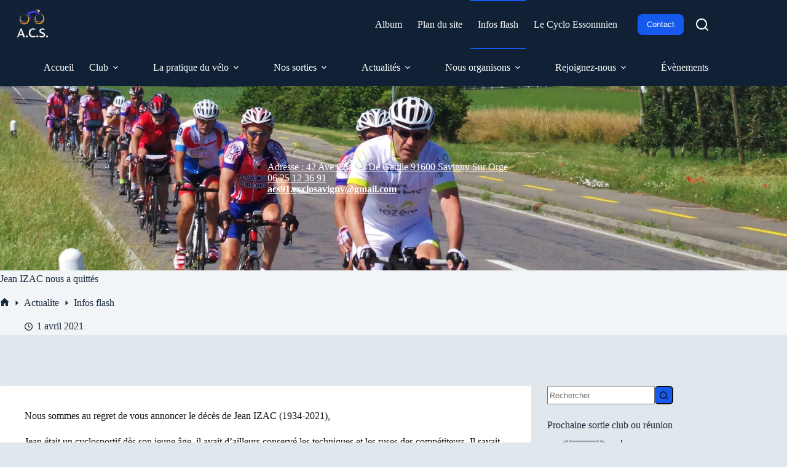

--- FILE ---
content_type: text/html; charset=UTF-8
request_url: https://www.cyclosavigny91.fr/jean-izac-nous-a-quittes/
body_size: 25799
content:
<!doctype html>
<html lang="fr-FR">
<head>
	
	<meta charset="UTF-8">
	<meta name="viewport" content="width=device-width, initial-scale=1, maximum-scale=5, viewport-fit=cover">
	<link rel="profile" href="https://gmpg.org/xfn/11">

	<title>Jean IZAC nous a quittés &#8211; ACS</title>
<meta name='robots' content='max-image-preview:large' />
<link rel="alternate" type="application/rss+xml" title="ACS &raquo; Flux" href="https://www.cyclosavigny91.fr/feed/" />
<link rel="alternate" type="application/rss+xml" title="ACS &raquo; Flux des commentaires" href="https://www.cyclosavigny91.fr/comments/feed/" />
<link rel="alternate" title="oEmbed (JSON)" type="application/json+oembed" href="https://www.cyclosavigny91.fr/wp-json/oembed/1.0/embed?url=https%3A%2F%2Fwww.cyclosavigny91.fr%2Fjean-izac-nous-a-quittes%2F" />
<link rel="alternate" title="oEmbed (XML)" type="text/xml+oembed" href="https://www.cyclosavigny91.fr/wp-json/oembed/1.0/embed?url=https%3A%2F%2Fwww.cyclosavigny91.fr%2Fjean-izac-nous-a-quittes%2F&#038;format=xml" />
<style id='wp-img-auto-sizes-contain-inline-css'>
img:is([sizes=auto i],[sizes^="auto," i]){contain-intrinsic-size:3000px 1500px}
/*# sourceURL=wp-img-auto-sizes-contain-inline-css */
</style>
<link rel='stylesheet' id='blocksy-dynamic-global-css' href='https://www.cyclosavigny91.fr/wp-content/uploads/blocksy/css/global.css?ver=27765' media='all' />
<link rel='stylesheet' id='wp-block-library-css' href='https://www.cyclosavigny91.fr/wp-includes/css/dist/block-library/style.min.css?ver=7f83809089efc62572d6319c3b3a3ab8' media='all' />
<style id='pdfemb-pdf-embedder-viewer-style-inline-css'>
.wp-block-pdfemb-pdf-embedder-viewer{max-width:none}

/*# sourceURL=https://www.cyclosavigny91.fr/wp-content/plugins/pdf-embedder/block/build/style-index.css */
</style>
<link rel='stylesheet' id='simple-sitemap-css-css' href='https://www.cyclosavigny91.fr/wp-content/plugins/simple-sitemap/lib/assets/css/simple-sitemap.css?ver=3.6.1' media='all' />
<style id='global-styles-inline-css'>
:root{--wp--preset--aspect-ratio--square: 1;--wp--preset--aspect-ratio--4-3: 4/3;--wp--preset--aspect-ratio--3-4: 3/4;--wp--preset--aspect-ratio--3-2: 3/2;--wp--preset--aspect-ratio--2-3: 2/3;--wp--preset--aspect-ratio--16-9: 16/9;--wp--preset--aspect-ratio--9-16: 9/16;--wp--preset--color--black: #000000;--wp--preset--color--cyan-bluish-gray: #abb8c3;--wp--preset--color--white: #ffffff;--wp--preset--color--pale-pink: #f78da7;--wp--preset--color--vivid-red: #cf2e2e;--wp--preset--color--luminous-vivid-orange: #ff6900;--wp--preset--color--luminous-vivid-amber: #fcb900;--wp--preset--color--light-green-cyan: #7bdcb5;--wp--preset--color--vivid-green-cyan: #00d084;--wp--preset--color--pale-cyan-blue: #8ed1fc;--wp--preset--color--vivid-cyan-blue: #0693e3;--wp--preset--color--vivid-purple: #9b51e0;--wp--preset--color--palette-color-1: var(--theme-palette-color-1, #2872fa);--wp--preset--color--palette-color-2: var(--theme-palette-color-2, #1559ed);--wp--preset--color--palette-color-3: var(--theme-palette-color-3, #3A4F66);--wp--preset--color--palette-color-4: var(--theme-palette-color-4, #192a3d);--wp--preset--color--palette-color-5: var(--theme-palette-color-5, #e1e8ed);--wp--preset--color--palette-color-6: var(--theme-palette-color-6, #f2f5f7);--wp--preset--color--palette-color-7: var(--theme-palette-color-7, #FAFBFC);--wp--preset--color--palette-color-8: var(--theme-palette-color-8, #ffffff);--wp--preset--gradient--vivid-cyan-blue-to-vivid-purple: linear-gradient(135deg,rgb(6,147,227) 0%,rgb(155,81,224) 100%);--wp--preset--gradient--light-green-cyan-to-vivid-green-cyan: linear-gradient(135deg,rgb(122,220,180) 0%,rgb(0,208,130) 100%);--wp--preset--gradient--luminous-vivid-amber-to-luminous-vivid-orange: linear-gradient(135deg,rgb(252,185,0) 0%,rgb(255,105,0) 100%);--wp--preset--gradient--luminous-vivid-orange-to-vivid-red: linear-gradient(135deg,rgb(255,105,0) 0%,rgb(207,46,46) 100%);--wp--preset--gradient--very-light-gray-to-cyan-bluish-gray: linear-gradient(135deg,rgb(238,238,238) 0%,rgb(169,184,195) 100%);--wp--preset--gradient--cool-to-warm-spectrum: linear-gradient(135deg,rgb(74,234,220) 0%,rgb(151,120,209) 20%,rgb(207,42,186) 40%,rgb(238,44,130) 60%,rgb(251,105,98) 80%,rgb(254,248,76) 100%);--wp--preset--gradient--blush-light-purple: linear-gradient(135deg,rgb(255,206,236) 0%,rgb(152,150,240) 100%);--wp--preset--gradient--blush-bordeaux: linear-gradient(135deg,rgb(254,205,165) 0%,rgb(254,45,45) 50%,rgb(107,0,62) 100%);--wp--preset--gradient--luminous-dusk: linear-gradient(135deg,rgb(255,203,112) 0%,rgb(199,81,192) 50%,rgb(65,88,208) 100%);--wp--preset--gradient--pale-ocean: linear-gradient(135deg,rgb(255,245,203) 0%,rgb(182,227,212) 50%,rgb(51,167,181) 100%);--wp--preset--gradient--electric-grass: linear-gradient(135deg,rgb(202,248,128) 0%,rgb(113,206,126) 100%);--wp--preset--gradient--midnight: linear-gradient(135deg,rgb(2,3,129) 0%,rgb(40,116,252) 100%);--wp--preset--gradient--juicy-peach: linear-gradient(to right, #ffecd2 0%, #fcb69f 100%);--wp--preset--gradient--young-passion: linear-gradient(to right, #ff8177 0%, #ff867a 0%, #ff8c7f 21%, #f99185 52%, #cf556c 78%, #b12a5b 100%);--wp--preset--gradient--true-sunset: linear-gradient(to right, #fa709a 0%, #fee140 100%);--wp--preset--gradient--morpheus-den: linear-gradient(to top, #30cfd0 0%, #330867 100%);--wp--preset--gradient--plum-plate: linear-gradient(135deg, #667eea 0%, #764ba2 100%);--wp--preset--gradient--aqua-splash: linear-gradient(15deg, #13547a 0%, #80d0c7 100%);--wp--preset--gradient--love-kiss: linear-gradient(to top, #ff0844 0%, #ffb199 100%);--wp--preset--gradient--new-retrowave: linear-gradient(to top, #3b41c5 0%, #a981bb 49%, #ffc8a9 100%);--wp--preset--gradient--plum-bath: linear-gradient(to top, #cc208e 0%, #6713d2 100%);--wp--preset--gradient--high-flight: linear-gradient(to right, #0acffe 0%, #495aff 100%);--wp--preset--gradient--teen-party: linear-gradient(-225deg, #FF057C 0%, #8D0B93 50%, #321575 100%);--wp--preset--gradient--fabled-sunset: linear-gradient(-225deg, #231557 0%, #44107A 29%, #FF1361 67%, #FFF800 100%);--wp--preset--gradient--arielle-smile: radial-gradient(circle 248px at center, #16d9e3 0%, #30c7ec 47%, #46aef7 100%);--wp--preset--gradient--itmeo-branding: linear-gradient(180deg, #2af598 0%, #009efd 100%);--wp--preset--gradient--deep-blue: linear-gradient(to right, #6a11cb 0%, #2575fc 100%);--wp--preset--gradient--strong-bliss: linear-gradient(to right, #f78ca0 0%, #f9748f 19%, #fd868c 60%, #fe9a8b 100%);--wp--preset--gradient--sweet-period: linear-gradient(to top, #3f51b1 0%, #5a55ae 13%, #7b5fac 25%, #8f6aae 38%, #a86aa4 50%, #cc6b8e 62%, #f18271 75%, #f3a469 87%, #f7c978 100%);--wp--preset--gradient--purple-division: linear-gradient(to top, #7028e4 0%, #e5b2ca 100%);--wp--preset--gradient--cold-evening: linear-gradient(to top, #0c3483 0%, #a2b6df 100%, #6b8cce 100%, #a2b6df 100%);--wp--preset--gradient--mountain-rock: linear-gradient(to right, #868f96 0%, #596164 100%);--wp--preset--gradient--desert-hump: linear-gradient(to top, #c79081 0%, #dfa579 100%);--wp--preset--gradient--ethernal-constance: linear-gradient(to top, #09203f 0%, #537895 100%);--wp--preset--gradient--happy-memories: linear-gradient(-60deg, #ff5858 0%, #f09819 100%);--wp--preset--gradient--grown-early: linear-gradient(to top, #0ba360 0%, #3cba92 100%);--wp--preset--gradient--morning-salad: linear-gradient(-225deg, #B7F8DB 0%, #50A7C2 100%);--wp--preset--gradient--night-call: linear-gradient(-225deg, #AC32E4 0%, #7918F2 48%, #4801FF 100%);--wp--preset--gradient--mind-crawl: linear-gradient(-225deg, #473B7B 0%, #3584A7 51%, #30D2BE 100%);--wp--preset--gradient--angel-care: linear-gradient(-225deg, #FFE29F 0%, #FFA99F 48%, #FF719A 100%);--wp--preset--gradient--juicy-cake: linear-gradient(to top, #e14fad 0%, #f9d423 100%);--wp--preset--gradient--rich-metal: linear-gradient(to right, #d7d2cc 0%, #304352 100%);--wp--preset--gradient--mole-hall: linear-gradient(-20deg, #616161 0%, #9bc5c3 100%);--wp--preset--gradient--cloudy-knoxville: linear-gradient(120deg, #fdfbfb 0%, #ebedee 100%);--wp--preset--gradient--soft-grass: linear-gradient(to top, #c1dfc4 0%, #deecdd 100%);--wp--preset--gradient--saint-petersburg: linear-gradient(135deg, #f5f7fa 0%, #c3cfe2 100%);--wp--preset--gradient--everlasting-sky: linear-gradient(135deg, #fdfcfb 0%, #e2d1c3 100%);--wp--preset--gradient--kind-steel: linear-gradient(-20deg, #e9defa 0%, #fbfcdb 100%);--wp--preset--gradient--over-sun: linear-gradient(60deg, #abecd6 0%, #fbed96 100%);--wp--preset--gradient--premium-white: linear-gradient(to top, #d5d4d0 0%, #d5d4d0 1%, #eeeeec 31%, #efeeec 75%, #e9e9e7 100%);--wp--preset--gradient--clean-mirror: linear-gradient(45deg, #93a5cf 0%, #e4efe9 100%);--wp--preset--gradient--wild-apple: linear-gradient(to top, #d299c2 0%, #fef9d7 100%);--wp--preset--gradient--snow-again: linear-gradient(to top, #e6e9f0 0%, #eef1f5 100%);--wp--preset--gradient--confident-cloud: linear-gradient(to top, #dad4ec 0%, #dad4ec 1%, #f3e7e9 100%);--wp--preset--gradient--glass-water: linear-gradient(to top, #dfe9f3 0%, white 100%);--wp--preset--gradient--perfect-white: linear-gradient(-225deg, #E3FDF5 0%, #FFE6FA 100%);--wp--preset--font-size--small: 13px;--wp--preset--font-size--medium: 20px;--wp--preset--font-size--large: clamp(22px, 1.375rem + ((1vw - 3.2px) * 0.625), 30px);--wp--preset--font-size--x-large: clamp(30px, 1.875rem + ((1vw - 3.2px) * 1.563), 50px);--wp--preset--font-size--xx-large: clamp(45px, 2.813rem + ((1vw - 3.2px) * 2.734), 80px);--wp--preset--spacing--20: 0.44rem;--wp--preset--spacing--30: 0.67rem;--wp--preset--spacing--40: 1rem;--wp--preset--spacing--50: 1.5rem;--wp--preset--spacing--60: 2.25rem;--wp--preset--spacing--70: 3.38rem;--wp--preset--spacing--80: 5.06rem;--wp--preset--shadow--natural: 6px 6px 9px rgba(0, 0, 0, 0.2);--wp--preset--shadow--deep: 12px 12px 50px rgba(0, 0, 0, 0.4);--wp--preset--shadow--sharp: 6px 6px 0px rgba(0, 0, 0, 0.2);--wp--preset--shadow--outlined: 6px 6px 0px -3px rgb(255, 255, 255), 6px 6px rgb(0, 0, 0);--wp--preset--shadow--crisp: 6px 6px 0px rgb(0, 0, 0);}:root { --wp--style--global--content-size: var(--theme-block-max-width);--wp--style--global--wide-size: var(--theme-block-wide-max-width); }:where(body) { margin: 0; }.wp-site-blocks > .alignleft { float: left; margin-right: 2em; }.wp-site-blocks > .alignright { float: right; margin-left: 2em; }.wp-site-blocks > .aligncenter { justify-content: center; margin-left: auto; margin-right: auto; }:where(.wp-site-blocks) > * { margin-block-start: var(--theme-content-spacing); margin-block-end: 0; }:where(.wp-site-blocks) > :first-child { margin-block-start: 0; }:where(.wp-site-blocks) > :last-child { margin-block-end: 0; }:root { --wp--style--block-gap: var(--theme-content-spacing); }:root :where(.is-layout-flow) > :first-child{margin-block-start: 0;}:root :where(.is-layout-flow) > :last-child{margin-block-end: 0;}:root :where(.is-layout-flow) > *{margin-block-start: var(--theme-content-spacing);margin-block-end: 0;}:root :where(.is-layout-constrained) > :first-child{margin-block-start: 0;}:root :where(.is-layout-constrained) > :last-child{margin-block-end: 0;}:root :where(.is-layout-constrained) > *{margin-block-start: var(--theme-content-spacing);margin-block-end: 0;}:root :where(.is-layout-flex){gap: var(--theme-content-spacing);}:root :where(.is-layout-grid){gap: var(--theme-content-spacing);}.is-layout-flow > .alignleft{float: left;margin-inline-start: 0;margin-inline-end: 2em;}.is-layout-flow > .alignright{float: right;margin-inline-start: 2em;margin-inline-end: 0;}.is-layout-flow > .aligncenter{margin-left: auto !important;margin-right: auto !important;}.is-layout-constrained > .alignleft{float: left;margin-inline-start: 0;margin-inline-end: 2em;}.is-layout-constrained > .alignright{float: right;margin-inline-start: 2em;margin-inline-end: 0;}.is-layout-constrained > .aligncenter{margin-left: auto !important;margin-right: auto !important;}.is-layout-constrained > :where(:not(.alignleft):not(.alignright):not(.alignfull)){max-width: var(--wp--style--global--content-size);margin-left: auto !important;margin-right: auto !important;}.is-layout-constrained > .alignwide{max-width: var(--wp--style--global--wide-size);}body .is-layout-flex{display: flex;}.is-layout-flex{flex-wrap: wrap;align-items: center;}.is-layout-flex > :is(*, div){margin: 0;}body .is-layout-grid{display: grid;}.is-layout-grid > :is(*, div){margin: 0;}body{padding-top: 0px;padding-right: 0px;padding-bottom: 0px;padding-left: 0px;}:root :where(.wp-element-button, .wp-block-button__link){font-style: inherit;font-weight: inherit;letter-spacing: inherit;text-transform: inherit;}.has-black-color{color: var(--wp--preset--color--black) !important;}.has-cyan-bluish-gray-color{color: var(--wp--preset--color--cyan-bluish-gray) !important;}.has-white-color{color: var(--wp--preset--color--white) !important;}.has-pale-pink-color{color: var(--wp--preset--color--pale-pink) !important;}.has-vivid-red-color{color: var(--wp--preset--color--vivid-red) !important;}.has-luminous-vivid-orange-color{color: var(--wp--preset--color--luminous-vivid-orange) !important;}.has-luminous-vivid-amber-color{color: var(--wp--preset--color--luminous-vivid-amber) !important;}.has-light-green-cyan-color{color: var(--wp--preset--color--light-green-cyan) !important;}.has-vivid-green-cyan-color{color: var(--wp--preset--color--vivid-green-cyan) !important;}.has-pale-cyan-blue-color{color: var(--wp--preset--color--pale-cyan-blue) !important;}.has-vivid-cyan-blue-color{color: var(--wp--preset--color--vivid-cyan-blue) !important;}.has-vivid-purple-color{color: var(--wp--preset--color--vivid-purple) !important;}.has-palette-color-1-color{color: var(--wp--preset--color--palette-color-1) !important;}.has-palette-color-2-color{color: var(--wp--preset--color--palette-color-2) !important;}.has-palette-color-3-color{color: var(--wp--preset--color--palette-color-3) !important;}.has-palette-color-4-color{color: var(--wp--preset--color--palette-color-4) !important;}.has-palette-color-5-color{color: var(--wp--preset--color--palette-color-5) !important;}.has-palette-color-6-color{color: var(--wp--preset--color--palette-color-6) !important;}.has-palette-color-7-color{color: var(--wp--preset--color--palette-color-7) !important;}.has-palette-color-8-color{color: var(--wp--preset--color--palette-color-8) !important;}.has-black-background-color{background-color: var(--wp--preset--color--black) !important;}.has-cyan-bluish-gray-background-color{background-color: var(--wp--preset--color--cyan-bluish-gray) !important;}.has-white-background-color{background-color: var(--wp--preset--color--white) !important;}.has-pale-pink-background-color{background-color: var(--wp--preset--color--pale-pink) !important;}.has-vivid-red-background-color{background-color: var(--wp--preset--color--vivid-red) !important;}.has-luminous-vivid-orange-background-color{background-color: var(--wp--preset--color--luminous-vivid-orange) !important;}.has-luminous-vivid-amber-background-color{background-color: var(--wp--preset--color--luminous-vivid-amber) !important;}.has-light-green-cyan-background-color{background-color: var(--wp--preset--color--light-green-cyan) !important;}.has-vivid-green-cyan-background-color{background-color: var(--wp--preset--color--vivid-green-cyan) !important;}.has-pale-cyan-blue-background-color{background-color: var(--wp--preset--color--pale-cyan-blue) !important;}.has-vivid-cyan-blue-background-color{background-color: var(--wp--preset--color--vivid-cyan-blue) !important;}.has-vivid-purple-background-color{background-color: var(--wp--preset--color--vivid-purple) !important;}.has-palette-color-1-background-color{background-color: var(--wp--preset--color--palette-color-1) !important;}.has-palette-color-2-background-color{background-color: var(--wp--preset--color--palette-color-2) !important;}.has-palette-color-3-background-color{background-color: var(--wp--preset--color--palette-color-3) !important;}.has-palette-color-4-background-color{background-color: var(--wp--preset--color--palette-color-4) !important;}.has-palette-color-5-background-color{background-color: var(--wp--preset--color--palette-color-5) !important;}.has-palette-color-6-background-color{background-color: var(--wp--preset--color--palette-color-6) !important;}.has-palette-color-7-background-color{background-color: var(--wp--preset--color--palette-color-7) !important;}.has-palette-color-8-background-color{background-color: var(--wp--preset--color--palette-color-8) !important;}.has-black-border-color{border-color: var(--wp--preset--color--black) !important;}.has-cyan-bluish-gray-border-color{border-color: var(--wp--preset--color--cyan-bluish-gray) !important;}.has-white-border-color{border-color: var(--wp--preset--color--white) !important;}.has-pale-pink-border-color{border-color: var(--wp--preset--color--pale-pink) !important;}.has-vivid-red-border-color{border-color: var(--wp--preset--color--vivid-red) !important;}.has-luminous-vivid-orange-border-color{border-color: var(--wp--preset--color--luminous-vivid-orange) !important;}.has-luminous-vivid-amber-border-color{border-color: var(--wp--preset--color--luminous-vivid-amber) !important;}.has-light-green-cyan-border-color{border-color: var(--wp--preset--color--light-green-cyan) !important;}.has-vivid-green-cyan-border-color{border-color: var(--wp--preset--color--vivid-green-cyan) !important;}.has-pale-cyan-blue-border-color{border-color: var(--wp--preset--color--pale-cyan-blue) !important;}.has-vivid-cyan-blue-border-color{border-color: var(--wp--preset--color--vivid-cyan-blue) !important;}.has-vivid-purple-border-color{border-color: var(--wp--preset--color--vivid-purple) !important;}.has-palette-color-1-border-color{border-color: var(--wp--preset--color--palette-color-1) !important;}.has-palette-color-2-border-color{border-color: var(--wp--preset--color--palette-color-2) !important;}.has-palette-color-3-border-color{border-color: var(--wp--preset--color--palette-color-3) !important;}.has-palette-color-4-border-color{border-color: var(--wp--preset--color--palette-color-4) !important;}.has-palette-color-5-border-color{border-color: var(--wp--preset--color--palette-color-5) !important;}.has-palette-color-6-border-color{border-color: var(--wp--preset--color--palette-color-6) !important;}.has-palette-color-7-border-color{border-color: var(--wp--preset--color--palette-color-7) !important;}.has-palette-color-8-border-color{border-color: var(--wp--preset--color--palette-color-8) !important;}.has-vivid-cyan-blue-to-vivid-purple-gradient-background{background: var(--wp--preset--gradient--vivid-cyan-blue-to-vivid-purple) !important;}.has-light-green-cyan-to-vivid-green-cyan-gradient-background{background: var(--wp--preset--gradient--light-green-cyan-to-vivid-green-cyan) !important;}.has-luminous-vivid-amber-to-luminous-vivid-orange-gradient-background{background: var(--wp--preset--gradient--luminous-vivid-amber-to-luminous-vivid-orange) !important;}.has-luminous-vivid-orange-to-vivid-red-gradient-background{background: var(--wp--preset--gradient--luminous-vivid-orange-to-vivid-red) !important;}.has-very-light-gray-to-cyan-bluish-gray-gradient-background{background: var(--wp--preset--gradient--very-light-gray-to-cyan-bluish-gray) !important;}.has-cool-to-warm-spectrum-gradient-background{background: var(--wp--preset--gradient--cool-to-warm-spectrum) !important;}.has-blush-light-purple-gradient-background{background: var(--wp--preset--gradient--blush-light-purple) !important;}.has-blush-bordeaux-gradient-background{background: var(--wp--preset--gradient--blush-bordeaux) !important;}.has-luminous-dusk-gradient-background{background: var(--wp--preset--gradient--luminous-dusk) !important;}.has-pale-ocean-gradient-background{background: var(--wp--preset--gradient--pale-ocean) !important;}.has-electric-grass-gradient-background{background: var(--wp--preset--gradient--electric-grass) !important;}.has-midnight-gradient-background{background: var(--wp--preset--gradient--midnight) !important;}.has-juicy-peach-gradient-background{background: var(--wp--preset--gradient--juicy-peach) !important;}.has-young-passion-gradient-background{background: var(--wp--preset--gradient--young-passion) !important;}.has-true-sunset-gradient-background{background: var(--wp--preset--gradient--true-sunset) !important;}.has-morpheus-den-gradient-background{background: var(--wp--preset--gradient--morpheus-den) !important;}.has-plum-plate-gradient-background{background: var(--wp--preset--gradient--plum-plate) !important;}.has-aqua-splash-gradient-background{background: var(--wp--preset--gradient--aqua-splash) !important;}.has-love-kiss-gradient-background{background: var(--wp--preset--gradient--love-kiss) !important;}.has-new-retrowave-gradient-background{background: var(--wp--preset--gradient--new-retrowave) !important;}.has-plum-bath-gradient-background{background: var(--wp--preset--gradient--plum-bath) !important;}.has-high-flight-gradient-background{background: var(--wp--preset--gradient--high-flight) !important;}.has-teen-party-gradient-background{background: var(--wp--preset--gradient--teen-party) !important;}.has-fabled-sunset-gradient-background{background: var(--wp--preset--gradient--fabled-sunset) !important;}.has-arielle-smile-gradient-background{background: var(--wp--preset--gradient--arielle-smile) !important;}.has-itmeo-branding-gradient-background{background: var(--wp--preset--gradient--itmeo-branding) !important;}.has-deep-blue-gradient-background{background: var(--wp--preset--gradient--deep-blue) !important;}.has-strong-bliss-gradient-background{background: var(--wp--preset--gradient--strong-bliss) !important;}.has-sweet-period-gradient-background{background: var(--wp--preset--gradient--sweet-period) !important;}.has-purple-division-gradient-background{background: var(--wp--preset--gradient--purple-division) !important;}.has-cold-evening-gradient-background{background: var(--wp--preset--gradient--cold-evening) !important;}.has-mountain-rock-gradient-background{background: var(--wp--preset--gradient--mountain-rock) !important;}.has-desert-hump-gradient-background{background: var(--wp--preset--gradient--desert-hump) !important;}.has-ethernal-constance-gradient-background{background: var(--wp--preset--gradient--ethernal-constance) !important;}.has-happy-memories-gradient-background{background: var(--wp--preset--gradient--happy-memories) !important;}.has-grown-early-gradient-background{background: var(--wp--preset--gradient--grown-early) !important;}.has-morning-salad-gradient-background{background: var(--wp--preset--gradient--morning-salad) !important;}.has-night-call-gradient-background{background: var(--wp--preset--gradient--night-call) !important;}.has-mind-crawl-gradient-background{background: var(--wp--preset--gradient--mind-crawl) !important;}.has-angel-care-gradient-background{background: var(--wp--preset--gradient--angel-care) !important;}.has-juicy-cake-gradient-background{background: var(--wp--preset--gradient--juicy-cake) !important;}.has-rich-metal-gradient-background{background: var(--wp--preset--gradient--rich-metal) !important;}.has-mole-hall-gradient-background{background: var(--wp--preset--gradient--mole-hall) !important;}.has-cloudy-knoxville-gradient-background{background: var(--wp--preset--gradient--cloudy-knoxville) !important;}.has-soft-grass-gradient-background{background: var(--wp--preset--gradient--soft-grass) !important;}.has-saint-petersburg-gradient-background{background: var(--wp--preset--gradient--saint-petersburg) !important;}.has-everlasting-sky-gradient-background{background: var(--wp--preset--gradient--everlasting-sky) !important;}.has-kind-steel-gradient-background{background: var(--wp--preset--gradient--kind-steel) !important;}.has-over-sun-gradient-background{background: var(--wp--preset--gradient--over-sun) !important;}.has-premium-white-gradient-background{background: var(--wp--preset--gradient--premium-white) !important;}.has-clean-mirror-gradient-background{background: var(--wp--preset--gradient--clean-mirror) !important;}.has-wild-apple-gradient-background{background: var(--wp--preset--gradient--wild-apple) !important;}.has-snow-again-gradient-background{background: var(--wp--preset--gradient--snow-again) !important;}.has-confident-cloud-gradient-background{background: var(--wp--preset--gradient--confident-cloud) !important;}.has-glass-water-gradient-background{background: var(--wp--preset--gradient--glass-water) !important;}.has-perfect-white-gradient-background{background: var(--wp--preset--gradient--perfect-white) !important;}.has-small-font-size{font-size: var(--wp--preset--font-size--small) !important;}.has-medium-font-size{font-size: var(--wp--preset--font-size--medium) !important;}.has-large-font-size{font-size: var(--wp--preset--font-size--large) !important;}.has-x-large-font-size{font-size: var(--wp--preset--font-size--x-large) !important;}.has-xx-large-font-size{font-size: var(--wp--preset--font-size--xx-large) !important;}
:root :where(.wp-block-pullquote){font-size: clamp(0.984em, 0.984rem + ((1vw - 0.2em) * 0.645), 1.5em);line-height: 1.6;}
/*# sourceURL=global-styles-inline-css */
</style>
<link rel='stylesheet' id='events-manager-css' href='https://www.cyclosavigny91.fr/wp-content/plugins/events-manager/includes/css/events-manager.min.css?ver=7.2.3.1' media='all' />
<link rel='stylesheet' id='wpos-slick-style-css' href='https://www.cyclosavigny91.fr/wp-content/plugins/wp-logo-showcase-responsive-slider-slider/assets/css/slick.css?ver=3.8.7' media='all' />
<link rel='stylesheet' id='wpls-public-style-css' href='https://www.cyclosavigny91.fr/wp-content/plugins/wp-logo-showcase-responsive-slider-slider/assets/css/wpls-public.css?ver=3.8.7' media='all' />
<link rel='stylesheet' id='cmplz-general-css' href='https://www.cyclosavigny91.fr/wp-content/plugins/complianz-gdpr/assets/css/cookieblocker.min.css?ver=1765945344' media='all' />
<link rel='stylesheet' id='parent-style-css' href='https://www.cyclosavigny91.fr/wp-content/themes/blocksy/style.css?ver=7f83809089efc62572d6319c3b3a3ab8' media='all' />
<link rel='stylesheet' id='blocksy-fonts-font-source-google-css' href='https://www.cyclosavigny91.fr/wp-content/uploads/fonts/4256627032dc599f2c9af27b9585af1a/font.css?v=1751126982' media='all' />
<link rel='stylesheet' id='ct-main-styles-css' href='https://www.cyclosavigny91.fr/wp-content/themes/blocksy/static/bundle/main.min.css?ver=2.1.25' media='all' />
<link rel='stylesheet' id='ct-page-title-styles-css' href='https://www.cyclosavigny91.fr/wp-content/themes/blocksy/static/bundle/page-title.min.css?ver=2.1.25' media='all' />
<link rel='stylesheet' id='ct-sidebar-styles-css' href='https://www.cyclosavigny91.fr/wp-content/themes/blocksy/static/bundle/sidebar.min.css?ver=2.1.25' media='all' />
<link rel='stylesheet' id='ct-posts-nav-styles-css' href='https://www.cyclosavigny91.fr/wp-content/themes/blocksy/static/bundle/posts-nav.min.css?ver=2.1.25' media='all' />
<link rel='stylesheet' id='blocksy-companion-header-account-styles-css' href='https://www.cyclosavigny91.fr/wp-content/plugins/blocksy-companion/static/bundle/header-account.min.css?ver=2.1.25' media='all' />
<style id='kadence-blocks-global-variables-inline-css'>
:root {--global-kb-font-size-sm:clamp(0.8rem, 0.73rem + 0.217vw, 0.9rem);--global-kb-font-size-md:clamp(1.1rem, 0.995rem + 0.326vw, 1.25rem);--global-kb-font-size-lg:clamp(1.75rem, 1.576rem + 0.543vw, 2rem);--global-kb-font-size-xl:clamp(2.25rem, 1.728rem + 1.63vw, 3rem);--global-kb-font-size-xxl:clamp(2.5rem, 1.456rem + 3.26vw, 4rem);--global-kb-font-size-xxxl:clamp(2.75rem, 0.489rem + 7.065vw, 6rem);}:root {--global-palette1: #3182CE;--global-palette2: #2B6CB0;--global-palette3: #1A202C;--global-palette4: #2D3748;--global-palette5: #4A5568;--global-palette6: #718096;--global-palette7: #EDF2F7;--global-palette8: #F7FAFC;--global-palette9: #ffffff;}
/*# sourceURL=kadence-blocks-global-variables-inline-css */
</style>
<script src="https://www.cyclosavigny91.fr/wp-includes/js/jquery/jquery.min.js?ver=3.7.1" id="jquery-core-js"></script>
<script src="https://www.cyclosavigny91.fr/wp-includes/js/jquery/jquery-migrate.min.js?ver=3.4.1" id="jquery-migrate-js"></script>
<script src="https://www.cyclosavigny91.fr/wp-includes/js/jquery/ui/core.min.js?ver=1.13.3" id="jquery-ui-core-js"></script>
<script src="https://www.cyclosavigny91.fr/wp-includes/js/jquery/ui/mouse.min.js?ver=1.13.3" id="jquery-ui-mouse-js"></script>
<script src="https://www.cyclosavigny91.fr/wp-includes/js/jquery/ui/sortable.min.js?ver=1.13.3" id="jquery-ui-sortable-js"></script>
<script src="https://www.cyclosavigny91.fr/wp-includes/js/jquery/ui/datepicker.min.js?ver=1.13.3" id="jquery-ui-datepicker-js"></script>
<script id="jquery-ui-datepicker-js-after">
jQuery(function(jQuery){jQuery.datepicker.setDefaults({"closeText":"Fermer","currentText":"Aujourd\u2019hui","monthNames":["janvier","f\u00e9vrier","mars","avril","mai","juin","juillet","ao\u00fbt","septembre","octobre","novembre","d\u00e9cembre"],"monthNamesShort":["Jan","F\u00e9v","Mar","Avr","Mai","Juin","Juil","Ao\u00fbt","Sep","Oct","Nov","D\u00e9c"],"nextText":"Suivant","prevText":"Pr\u00e9c\u00e9dent","dayNames":["dimanche","lundi","mardi","mercredi","jeudi","vendredi","samedi"],"dayNamesShort":["dim","lun","mar","mer","jeu","ven","sam"],"dayNamesMin":["D","L","M","M","J","V","S"],"dateFormat":"d MM yy","firstDay":1,"isRTL":false});});
//# sourceURL=jquery-ui-datepicker-js-after
</script>
<script src="https://www.cyclosavigny91.fr/wp-includes/js/jquery/ui/resizable.min.js?ver=1.13.3" id="jquery-ui-resizable-js"></script>
<script src="https://www.cyclosavigny91.fr/wp-includes/js/jquery/ui/draggable.min.js?ver=1.13.3" id="jquery-ui-draggable-js"></script>
<script src="https://www.cyclosavigny91.fr/wp-includes/js/jquery/ui/controlgroup.min.js?ver=1.13.3" id="jquery-ui-controlgroup-js"></script>
<script src="https://www.cyclosavigny91.fr/wp-includes/js/jquery/ui/checkboxradio.min.js?ver=1.13.3" id="jquery-ui-checkboxradio-js"></script>
<script src="https://www.cyclosavigny91.fr/wp-includes/js/jquery/ui/button.min.js?ver=1.13.3" id="jquery-ui-button-js"></script>
<script src="https://www.cyclosavigny91.fr/wp-includes/js/jquery/ui/dialog.min.js?ver=1.13.3" id="jquery-ui-dialog-js"></script>
<script id="events-manager-js-extra">
var EM = {"ajaxurl":"https://www.cyclosavigny91.fr/wp-admin/admin-ajax.php","locationajaxurl":"https://www.cyclosavigny91.fr/wp-admin/admin-ajax.php?action=locations_search","firstDay":"1","locale":"fr","dateFormat":"yy-mm-dd","ui_css":"https://www.cyclosavigny91.fr/wp-content/plugins/events-manager/includes/css/jquery-ui/build.min.css","show24hours":"1","is_ssl":"1","autocomplete_limit":"10","calendar":{"breakpoints":{"small":560,"medium":908,"large":false},"month_format":"M Y"},"phone":"","datepicker":{"format":"d/m/Y","locale":"fr"},"search":{"breakpoints":{"small":650,"medium":850,"full":false}},"url":"https://www.cyclosavigny91.fr/wp-content/plugins/events-manager","assets":{"input.em-uploader":{"js":{"em-uploader":{"url":"https://www.cyclosavigny91.fr/wp-content/plugins/events-manager/includes/js/em-uploader.js?v=7.2.3.1","event":"em_uploader_ready"}}},".em-event-editor":{"js":{"event-editor":{"url":"https://www.cyclosavigny91.fr/wp-content/plugins/events-manager/includes/js/events-manager-event-editor.js?v=7.2.3.1","event":"em_event_editor_ready"}},"css":{"event-editor":"https://www.cyclosavigny91.fr/wp-content/plugins/events-manager/includes/css/events-manager-event-editor.min.css?v=7.2.3.1"}},".em-recurrence-sets, .em-timezone":{"js":{"luxon":{"url":"luxon/luxon.js?v=7.2.3.1","event":"em_luxon_ready"}}},".em-booking-form, #em-booking-form, .em-booking-recurring, .em-event-booking-form":{"js":{"em-bookings":{"url":"https://www.cyclosavigny91.fr/wp-content/plugins/events-manager/includes/js/bookingsform.js?v=7.2.3.1","event":"em_booking_form_js_loaded"}}},"#em-opt-archetypes":{"js":{"archetypes":"https://www.cyclosavigny91.fr/wp-content/plugins/events-manager/includes/js/admin-archetype-editor.js?v=7.2.3.1","archetypes_ms":"https://www.cyclosavigny91.fr/wp-content/plugins/events-manager/includes/js/admin-archetypes.js?v=7.2.3.1","qs":"qs/qs.js?v=7.2.3.1"}}},"cached":"","txt_search":"Recherche","txt_searching":"Recherche en cours\u2026","txt_loading":"Chargement en cours\u2026"};
//# sourceURL=events-manager-js-extra
</script>
<script src="https://www.cyclosavigny91.fr/wp-content/plugins/events-manager/includes/js/events-manager.js?ver=7.2.3.1" id="events-manager-js"></script>
<script src="https://www.cyclosavigny91.fr/wp-content/plugins/events-manager/includes/external/flatpickr/l10n/fr.js?ver=7.2.3.1" id="em-flatpickr-localization-js"></script>
<link rel="https://api.w.org/" href="https://www.cyclosavigny91.fr/wp-json/" /><link rel="alternate" title="JSON" type="application/json" href="https://www.cyclosavigny91.fr/wp-json/wp/v2/posts/4298" /><link rel="EditURI" type="application/rsd+xml" title="RSD" href="https://www.cyclosavigny91.fr/xmlrpc.php?rsd" />

<link rel="canonical" href="https://www.cyclosavigny91.fr/jean-izac-nous-a-quittes/" />
<link rel='shortlink' href='https://www.cyclosavigny91.fr/?p=4298' />
			<style>.cmplz-hidden {
					display: none !important;
				}</style><!-- Analytics by WP Statistics - https://wp-statistics.com -->
<noscript><link rel='stylesheet' href='https://www.cyclosavigny91.fr/wp-content/themes/blocksy/static/bundle/no-scripts.min.css' type='text/css'></noscript>
<style>.recentcomments a{display:inline !important;padding:0 !important;margin:0 !important;}</style><link rel="icon" href="https://www.cyclosavigny91.fr/wp-content/uploads/2021/12/cropped-logo-acs-bleu-fonce-cp-32x32.png" sizes="32x32" />
<link rel="icon" href="https://www.cyclosavigny91.fr/wp-content/uploads/2021/12/cropped-logo-acs-bleu-fonce-cp-192x192.png" sizes="192x192" />
<link rel="apple-touch-icon" href="https://www.cyclosavigny91.fr/wp-content/uploads/2021/12/cropped-logo-acs-bleu-fonce-cp-180x180.png" />
<meta name="msapplication-TileImage" content="https://www.cyclosavigny91.fr/wp-content/uploads/2021/12/cropped-logo-acs-bleu-fonce-cp-270x270.png" />
		<style id="wp-custom-css">
			  
@media (max-width: 999px) {
  [data-header*="type-1"] .ct-header [data-row="bottom"] {
     --height: 480px;
  }
}
  
@media (max-width: 699px) {
  [data-header*="type-1"] .ct-header [data-row="bottom"] {
     --height: 220px;
  }
}
[data-footer*="type-1"] footer.ct-footer [data-row="bottom"] > div {    
    --theme-border: 0px    
}
/* Style général du calendrier events manager */

.em.em-calendar {
  --date-color: #000;
	--calendar-background: #e1e8ed;
	
}
.em-cal-head.em-cal-week-days.em-cal-days.size-small.size-medium {--header-color: #000;}



		</style>
			</head>


<body data-cmplz=1 class="wp-singular post-template-default single single-post postid-4298 single-format-standard wp-embed-responsive wp-theme-blocksy wp-child-theme-blocksy-child" data-link="type-2" data-prefix="single_blog_post" data-header="type-1:sticky" data-footer="type-1" itemscope="itemscope" itemtype="https://schema.org/Blog">

<a class="skip-link screen-reader-text" href="#main">Passer au contenu</a><div class="ct-drawer-canvas" data-location="start">
		<div id="search-modal" class="ct-panel" data-behaviour="modal" role="dialog" aria-label="Modale de recherche" inert>
			<div class="ct-panel-actions">
				<button class="ct-toggle-close" data-type="type-1" aria-label="Fermer la modale de recherche">
					<svg class="ct-icon" width="12" height="12" viewBox="0 0 15 15"><path d="M1 15a1 1 0 01-.71-.29 1 1 0 010-1.41l5.8-5.8-5.8-5.8A1 1 0 011.7.29l5.8 5.8 5.8-5.8a1 1 0 011.41 1.41l-5.8 5.8 5.8 5.8a1 1 0 01-1.41 1.41l-5.8-5.8-5.8 5.8A1 1 0 011 15z"/></svg>				</button>
			</div>

			<div class="ct-panel-content">
				

<form role="search" method="get" class="ct-search-form"  action="https://www.cyclosavigny91.fr/" aria-haspopup="listbox" data-live-results="thumbs">

	<input
		type="search" class="modal-field"		placeholder="Rechercher"
		value=""
		name="s"
		autocomplete="off"
		title="Rechercher…"
		aria-label="Rechercher…"
			>

	<div class="ct-search-form-controls">
		
		<button type="submit" class="wp-element-button" data-button="icon" aria-label="Bouton de recherche">
			<svg class="ct-icon ct-search-button-content" aria-hidden="true" width="15" height="15" viewBox="0 0 15 15"><path d="M14.8,13.7L12,11c0.9-1.2,1.5-2.6,1.5-4.2c0-3.7-3-6.8-6.8-6.8S0,3,0,6.8s3,6.8,6.8,6.8c1.6,0,3.1-0.6,4.2-1.5l2.8,2.8c0.1,0.1,0.3,0.2,0.5,0.2s0.4-0.1,0.5-0.2C15.1,14.5,15.1,14,14.8,13.7z M1.5,6.8c0-2.9,2.4-5.2,5.2-5.2S12,3.9,12,6.8S9.6,12,6.8,12S1.5,9.6,1.5,6.8z"/></svg>
			<span class="ct-ajax-loader">
				<svg viewBox="0 0 24 24">
					<circle cx="12" cy="12" r="10" opacity="0.2" fill="none" stroke="currentColor" stroke-miterlimit="10" stroke-width="2"/>

					<path d="m12,2c5.52,0,10,4.48,10,10" fill="none" stroke="currentColor" stroke-linecap="round" stroke-miterlimit="10" stroke-width="2">
						<animateTransform
							attributeName="transform"
							attributeType="XML"
							type="rotate"
							dur="0.6s"
							from="0 12 12"
							to="360 12 12"
							repeatCount="indefinite"
						/>
					</path>
				</svg>
			</span>
		</button>

		
					<input type="hidden" name="ct_post_type" value="post:page:event">
		
		

			</div>

			<div class="screen-reader-text" aria-live="polite" role="status">
			Aucun résultat		</div>
	
</form>


			</div>
		</div>

		<div id="offcanvas" class="ct-panel ct-header" data-behaviour="modal" role="dialog" aria-label="Modale hors champ" inert="">
		<div class="ct-panel-actions">
			
			<button class="ct-toggle-close" data-type="type-1" aria-label="Fermer le tiroir">
				<svg class="ct-icon" width="12" height="12" viewBox="0 0 15 15"><path d="M1 15a1 1 0 01-.71-.29 1 1 0 010-1.41l5.8-5.8-5.8-5.8A1 1 0 011.7.29l5.8 5.8 5.8-5.8a1 1 0 011.41 1.41l-5.8 5.8 5.8 5.8a1 1 0 01-1.41 1.41l-5.8-5.8-5.8 5.8A1 1 0 011 15z"/></svg>
			</button>
		</div>
		<div class="ct-panel-content" data-device="desktop"><div class="ct-panel-content-inner"></div></div><div class="ct-panel-content" data-device="mobile"><div class="ct-panel-content-inner">
<nav
	class="mobile-menu menu-container has-submenu"
	data-id="mobile-menu" data-interaction="click" data-toggle-type="type-1" data-submenu-dots="yes"	aria-label="Menu mobile blocksy">

	<ul id="menu-menu-mobile-blocksy" class=""><li id="menu-item-4671" class="menu-item menu-item-type-custom menu-item-object-custom menu-item-home menu-item-4671"><a href="https://www.cyclosavigny91.fr/" class="ct-menu-link">Accueil</a></li>
<li id="menu-item-4672" class="menu-item menu-item-type-custom menu-item-object-custom menu-item-has-children menu-item-4672"><span class="ct-sub-menu-parent"><a href="#" class="ct-menu-link">Club</a><button class="ct-toggle-dropdown-mobile" aria-label="Déplier le menu déroulant" aria-haspopup="true" aria-expanded="false"><svg class="ct-icon toggle-icon-1" width="15" height="15" viewBox="0 0 15 15" aria-hidden="true"><path d="M3.9,5.1l3.6,3.6l3.6-3.6l1.4,0.7l-5,5l-5-5L3.9,5.1z"/></svg></button></span>
<ul class="sub-menu">
	<li id="menu-item-4673" class="menu-item menu-item-type-post_type menu-item-object-page menu-item-4673"><a href="https://www.cyclosavigny91.fr/presentation-de-lassociation-2/" class="ct-menu-link">Présentation de l’association</a></li>
	<li id="menu-item-4746" class="menu-item menu-item-type-post_type menu-item-object-page menu-item-4746"><a href="https://www.cyclosavigny91.fr/apercu-de-nos-activites-nouveau/" class="ct-menu-link">Aperçu de nos activités</a></li>
	<li id="menu-item-5534" class="menu-item menu-item-type-taxonomy menu-item-object-category menu-item-5534"><a href="https://www.cyclosavigny91.fr/category/contact/" class="ct-menu-link">Vos Contacts ( coordonnées dirigeants )</a></li>
	<li id="menu-item-4676" class="menu-item menu-item-type-taxonomy menu-item-object-category menu-item-4676"><a href="https://www.cyclosavigny91.fr/category/reunions-du-comite-de-direction/" class="ct-menu-link">REUNIONS</a></li>
	<li id="menu-item-7299" class="menu-item menu-item-type-taxonomy menu-item-object-category menu-item-7299"><a href="https://www.cyclosavigny91.fr/category/divers/" class="ct-menu-link">Documents divers</a></li>
</ul>
</li>
<li id="menu-item-4677" class="menu-item menu-item-type-custom menu-item-object-custom menu-item-has-children menu-item-4677"><span class="ct-sub-menu-parent"><a href="#" class="ct-menu-link">La pratique du vélo</a><button class="ct-toggle-dropdown-mobile" aria-label="Déplier le menu déroulant" aria-haspopup="true" aria-expanded="false"><svg class="ct-icon toggle-icon-1" width="15" height="15" viewBox="0 0 15 15" aria-hidden="true"><path d="M3.9,5.1l3.6,3.6l3.6-3.6l1.4,0.7l-5,5l-5-5L3.9,5.1z"/></svg></button></span>
<ul class="sub-menu">
	<li id="menu-item-4678" class="menu-item menu-item-type-post_type menu-item-object-page menu-item-4678"><a href="https://www.cyclosavigny91.fr/lequipement/" class="ct-menu-link">Commande équipement</a></li>
	<li id="menu-item-4680" class="menu-item menu-item-type-taxonomy menu-item-object-category menu-item-4680"><a href="https://www.cyclosavigny91.fr/category/la-pratique-du-velo/securite/" class="ct-menu-link">La securité</a></li>
	<li id="menu-item-4681" class="menu-item menu-item-type-taxonomy menu-item-object-category menu-item-4681"><a href="https://www.cyclosavigny91.fr/category/la-pratique-du-velo/sante/" class="ct-menu-link">Santé &amp; diététique</a></li>
	<li id="menu-item-4682" class="menu-item menu-item-type-taxonomy menu-item-object-category menu-item-4682"><a href="https://www.cyclosavigny91.fr/category/la-pratique-du-velo/trucs-astuces/" class="ct-menu-link">Trucs &amp; astuces</a></li>
	<li id="menu-item-4683" class="menu-item menu-item-type-taxonomy menu-item-object-category menu-item-4683"><a href="https://www.cyclosavigny91.fr/category/la-pratique-du-velo/les-petites-annonces/" class="ct-menu-link">Les petites annonces</a></li>
	<li id="menu-item-4684" class="menu-item menu-item-type-taxonomy menu-item-object-category menu-item-4684"><a href="https://www.cyclosavigny91.fr/category/la-pratique-du-velo/meteo/" class="ct-menu-link">Météo-île-de-France</a></li>
</ul>
</li>
<li id="menu-item-4685" class="menu-item menu-item-type-custom menu-item-object-custom menu-item-has-children menu-item-4685"><span class="ct-sub-menu-parent"><a href="#" class="ct-menu-link">Nos sorties</a><button class="ct-toggle-dropdown-mobile" aria-label="Déplier le menu déroulant" aria-haspopup="true" aria-expanded="false"><svg class="ct-icon toggle-icon-1" width="15" height="15" viewBox="0 0 15 15" aria-hidden="true"><path d="M3.9,5.1l3.6,3.6l3.6-3.6l1.4,0.7l-5,5l-5-5L3.9,5.1z"/></svg></button></span>
<ul class="sub-menu">
	<li id="menu-item-4686" class="menu-item menu-item-type-taxonomy menu-item-object-category menu-item-4686"><a href="https://www.cyclosavigny91.fr/category/licence-ffvelo-obligatoire/" class="ct-menu-link">LICENCE FFVELO OBLIGATOIRE</a></li>
	<li id="menu-item-4687" class="menu-item menu-item-type-post_type menu-item-object-page menu-item-4687"><a href="https://www.cyclosavigny91.fr/informations-pratiques-sur-nos-sorties/" class="ct-menu-link">Rassemblements pour nos sorties</a></li>
	<li id="menu-item-4688" class="menu-item menu-item-type-taxonomy menu-item-object-category menu-item-4688"><a href="https://www.cyclosavigny91.fr/category/cr_sorties/" class="ct-menu-link">Compte-rendu de nos sorties</a></li>
	<li id="menu-item-4689" class="menu-item menu-item-type-post_type menu-item-object-page menu-item-4689"><a href="https://www.cyclosavigny91.fr/informations-pratiques-sur-nos-sorties/parcours-du-club-gpx/" class="ct-menu-link">Informations sur les Boparcours</a></li>
	<li id="menu-item-4690" class="menu-item menu-item-type-taxonomy menu-item-object-category menu-item-4690"><a href="https://www.cyclosavigny91.fr/category/nous-organisons/boparcours/" class="ct-menu-link">Boparcours &#8211; OpenRunner</a></li>
	<li id="menu-item-4691" class="menu-item menu-item-type-taxonomy menu-item-object-category menu-item-4691"><a href="https://www.cyclosavigny91.fr/category/parcours-du-club-gpx/nos-sorties/infos-sortie-en-semaine/" class="ct-menu-link">Infos sorties en semaine</a></li>
	<li id="menu-item-4692" class="menu-item menu-item-type-post_type menu-item-object-page menu-item-4692"><a href="https://www.cyclosavigny91.fr/les-7-commandements-du-velocio/" class="ct-menu-link">Les 7 commandements du vélocio</a></li>
	<li id="menu-item-4763" class="menu-item menu-item-type-taxonomy menu-item-object-category menu-item-4763"><a href="https://www.cyclosavigny91.fr/category/sorties-club-divers/programme/" class="ct-menu-link">Programme</a></li>
</ul>
</li>
<li id="menu-item-4694" class="menu-item menu-item-type-custom menu-item-object-custom menu-item-has-children menu-item-4694"><span class="ct-sub-menu-parent"><a href="#" class="ct-menu-link">Actualités</a><button class="ct-toggle-dropdown-mobile" aria-label="Déplier le menu déroulant" aria-haspopup="true" aria-expanded="false"><svg class="ct-icon toggle-icon-1" width="15" height="15" viewBox="0 0 15 15" aria-hidden="true"><path d="M3.9,5.1l3.6,3.6l3.6-3.6l1.4,0.7l-5,5l-5-5L3.9,5.1z"/></svg></button></span>
<ul class="sub-menu">
	<li id="menu-item-4695" class="menu-item menu-item-type-taxonomy menu-item-object-category menu-item-4695"><a href="https://www.cyclosavigny91.fr/category/actual/vu-sur-le-net/" class="ct-menu-link">Vu sur le net</a></li>
	<li id="menu-item-4696" class="menu-item menu-item-type-taxonomy menu-item-object-category current-post-ancestor current-menu-parent current-post-parent menu-item-4696"><a href="https://www.cyclosavigny91.fr/category/actual/infos-flash/" class="ct-menu-link">Infos flash</a></li>
	<li id="menu-item-4697" class="menu-item menu-item-type-taxonomy menu-item-object-category menu-item-4697"><a href="https://www.cyclosavigny91.fr/category/actual/le-cyclo-essonnnien/" class="ct-menu-link">Le Cyclo Essonnnien</a></li>
</ul>
</li>
<li id="menu-item-4698" class="menu-item menu-item-type-custom menu-item-object-custom menu-item-has-children menu-item-4698"><span class="ct-sub-menu-parent"><a href="https://www.cyclosavigny91.fr/category/nous-organisons/" class="ct-menu-link">Nous organisons</a><button class="ct-toggle-dropdown-mobile" aria-label="Déplier le menu déroulant" aria-haspopup="true" aria-expanded="false"><svg class="ct-icon toggle-icon-1" width="15" height="15" viewBox="0 0 15 15" aria-hidden="true"><path d="M3.9,5.1l3.6,3.6l3.6-3.6l1.4,0.7l-5,5l-5-5L3.9,5.1z"/></svg></button></span>
<ul class="sub-menu">
	<li id="menu-item-4699" class="menu-item menu-item-type-taxonomy menu-item-object-category menu-item-4699"><a href="https://www.cyclosavigny91.fr/category/nous-organisons/la-savinienne/" class="ct-menu-link">La Savinienne</a></li>
	<li id="menu-item-4700" class="menu-item menu-item-type-taxonomy menu-item-object-category menu-item-4700"><a href="https://www.cyclosavigny91.fr/category/nous-organisons/la-rando-cyclo-de-savigny/" class="ct-menu-link">La Rando Cyclo de Savigny</a></li>
	<li id="menu-item-4701" class="menu-item menu-item-type-taxonomy menu-item-object-category menu-item-4701"><a href="https://www.cyclosavigny91.fr/category/nous-organisons/les-sejours/" class="ct-menu-link">Les séjours</a></li>
	<li id="menu-item-5574" class="menu-item menu-item-type-post_type menu-item-object-page menu-item-5574"><a href="https://www.cyclosavigny91.fr/historique-des-sejours/" class="ct-menu-link">Historique des séjours</a></li>
	<li id="menu-item-6692" class="menu-item menu-item-type-taxonomy menu-item-object-category menu-item-6692"><a href="https://www.cyclosavigny91.fr/category/nous-organisons/formations/" class="ct-menu-link">Formations</a></li>
	<li id="menu-item-4702" class="menu-item menu-item-type-taxonomy menu-item-object-category menu-item-4702"><a href="https://www.cyclosavigny91.fr/category/nous-organisons/le-telethon/" class="ct-menu-link">Le Téléthon</a></li>
	<li id="menu-item-9057" class="menu-item menu-item-type-taxonomy menu-item-object-category menu-item-9057"><a href="https://www.cyclosavigny91.fr/category/nous-organisons/trophee-club/" class="ct-menu-link">Trophée Club</a></li>
</ul>
</li>
<li id="menu-item-4703" class="menu-item menu-item-type-custom menu-item-object-custom menu-item-has-children menu-item-4703"><span class="ct-sub-menu-parent"><a href="https://www.cyclosavigny91.fr/rejoignez-nous-bis/" class="ct-menu-link">Rejoignez-nous</a><button class="ct-toggle-dropdown-mobile" aria-label="Déplier le menu déroulant" aria-haspopup="true" aria-expanded="false"><svg class="ct-icon toggle-icon-1" width="15" height="15" viewBox="0 0 15 15" aria-hidden="true"><path d="M3.9,5.1l3.6,3.6l3.6-3.6l1.4,0.7l-5,5l-5-5L3.9,5.1z"/></svg></button></span>
<ul class="sub-menu">
	<li id="menu-item-4704" class="menu-item menu-item-type-custom menu-item-object-custom menu-item-4704"><a href="https://www.cyclosavigny91.fr/rejoignez-nous-bis/" class="ct-menu-link">Adhésions</a></li>
	<li id="menu-item-4705" class="menu-item menu-item-type-custom menu-item-object-custom menu-item-4705"><a href="https://www.cyclosavigny91.fr/v2/reglement-interieur/" class="ct-menu-link">Règlement intérieur</a></li>
</ul>
</li>
<li id="menu-item-5130" class="menu-item menu-item-type-post_type menu-item-object-page menu-item-5130"><a href="https://www.cyclosavigny91.fr/album/" class="ct-menu-link">Album</a></li>
<li id="menu-item-4706" class="menu-item menu-item-type-post_type menu-item-object-page menu-item-4706"><a href="https://www.cyclosavigny91.fr/contact/" class="ct-menu-link">Formulaire de contact</a></li>
<li id="menu-item-4707" class="menu-item menu-item-type-post_type menu-item-object-page menu-item-4707"><a href="https://www.cyclosavigny91.fr/evenements/" class="ct-menu-link">Évènements</a></li>
<li id="menu-item-4761" class="menu-item menu-item-type-post_type menu-item-object-page menu-item-4761"><a href="https://www.cyclosavigny91.fr/plan-du-site/" class="ct-menu-link">Plan du site</a></li>
<li id="menu-item-6397" class="menu-item menu-item-type-post_type menu-item-object-page menu-item-privacy-policy menu-item-6397"><a rel="privacy-policy" href="https://www.cyclosavigny91.fr/politique-de-confidentialite/" class="ct-menu-link">Politique de confidentialité</a></li>
<li id="menu-item-6398" class="menu-item menu-item-type-post_type menu-item-object-page menu-item-6398"><a href="https://www.cyclosavigny91.fr/mentions-legales/" class="ct-menu-link">Mentions légales</a></li>
</ul></nav>


<div
	class="ct-header-text "
	data-id="text">
	<div class="entry-content is-layout-flow">
		<ul>
<li><span style="color: #ffffff;"><a style="color: #ffffff;" title="Notre Adresse" href="#"><i class="fa fa-map-marker"></i> Adresse : 42 Ave Charles De Gaulle 91600 Savigny Sur Orge</a></span></li>
<li><span style="color: #ffffff;"><a style="color: #ffffff;" title="Call Us"><i class="fa fa-phone-square"></i> 06 25 12 36 91</a></span></li>
<li><span style="color: #ffffff;"><strong><a class="fa fa-envelope-o" style="color: #ffffff;" title="Nous écrire"> acs91.cyclosavigny@gmail.com</a></strong></span></li>
</ul>	</div>
</div>
</div></div></div>
<template id="ct-account-modal-template">
	<div id="account-modal" class="ct-panel" data-behaviour="modal" role="dialog" aria-label="Modale de compte" inert>
		<div class="ct-panel-actions">
			<button class="ct-toggle-close" data-type="type-1" aria-label="Modale de fermeture de compte">
				<svg class="ct-icon" width="12" height="12" viewBox="0 0 15 15">
					<path d="M1 15a1 1 0 01-.71-.29 1 1 0 010-1.41l5.8-5.8-5.8-5.8A1 1 0 011.7.29l5.8 5.8 5.8-5.8a1 1 0 011.41 1.41l-5.8 5.8 5.8 5.8a1 1 0 01-1.41 1.41l-5.8-5.8-5.8 5.8A1 1 0 011 15z"/>
				</svg>
			</button>
		</div>

		<div class="ct-panel-content">
			<div class="ct-account-modal">
				
				<div class="ct-account-forms">
					<div class="ct-login-form active">
						
<form name="loginform" id="loginform" class="login" action="#" method="post">
		
	<p>
		<label for="user_login">Identifiant ou adresse e-mail</label>
		<input type="text" name="log" id="user_login" class="input" value="" size="20" autocomplete="username" autocapitalize="off">
	</p>

	<p>
		<label for="user_pass">Mot de passe</label>
		<span class="account-password-input">
			<input type="password" name="pwd" id="user_pass" class="input" value="" size="20" autocomplete="current-password" spellcheck="false">
			<span class="show-password-input"></span>
		</span>
	</p>

	
	<p class="login-remember col-2">
		<span>
			<input name="rememberme" type="checkbox" id="rememberme" class="ct-checkbox" value="forever">
			<label for="rememberme">Se souvenir de moi</label>
		</span>

		<a href="#" class="ct-forgot-password">
			Mot de passe oublié ?		</a>
	</p>

	
	<p class="login-submit">
		<button class="ct-button ct-account-login-submit has-text-align-center" name="wp-submit">
			Connexion
			<svg class="ct-button-loader" width="16" height="16" viewBox="0 0 24 24">
				<circle cx="12" cy="12" r="10" opacity="0.2" fill="none" stroke="currentColor" stroke-miterlimit="10" stroke-width="2.5"/>

				<path d="m12,2c5.52,0,10,4.48,10,10" fill="none" stroke="currentColor" stroke-linecap="round" stroke-miterlimit="10" stroke-width="2.5">
					<animateTransform
						attributeName="transform"
						attributeType="XML"
						type="rotate"
						dur="0.6s"
						from="0 12 12"
						to="360 12 12"
						repeatCount="indefinite"
					/>
				</path>
			</svg>
		</button>
	</p>

		</form>

					</div>

					
					<div class="ct-forgot-password-form">
						<form name="lostpasswordform" id="lostpasswordform" action="#" method="post">
	
	<p>
		<label for="user_login_forgot">Identifiant ou adresse e-mail</label>
		<input type="text" name="user_login" id="user_login_forgot" class="input" value="" size="20" autocomplete="username" autocapitalize="off" required>
	</p>

	
	<p>
		<button class="ct-button ct-account-lost-password-submit has-text-align-center" name="wp-submit">
			Obtenir un nouveau mot de passe
			<svg class="ct-button-loader" width="16" height="16" viewBox="0 0 24 24">
				<circle cx="12" cy="12" r="10" opacity="0.2" fill="none" stroke="currentColor" stroke-miterlimit="10" stroke-width="2.5"/>

				<path d="m12,2c5.52,0,10,4.48,10,10" fill="none" stroke="currentColor" stroke-linecap="round" stroke-miterlimit="10" stroke-width="2.5">
					<animateTransform
						attributeName="transform"
						attributeType="XML"
						type="rotate"
						dur="0.6s"
						from="0 12 12"
						to="360 12 12"
						repeatCount="indefinite"
					/>
				</path>
			</svg>
		</button>
	</p>

		<input type="hidden" id="blocksy-lostpassword-nonce" name="blocksy-lostpassword-nonce" value="345a9acc5b" /><input type="hidden" name="_wp_http_referer" value="/jean-izac-nous-a-quittes/" /></form>


						<a href="#" class="ct-back-to-login ct-login">
							← Retour à la connexion						</a>
					</div>
				</div>
			</div>
		</div>
	</div>
</template></div>
<div id="main-container">
	<header id="header" class="ct-header" data-id="type-1" itemscope="" itemtype="https://schema.org/WPHeader"><div data-device="desktop"><div class="ct-sticky-container"><div data-sticky="shrink"><div data-row="top" data-column-set="2"><div class="ct-container"><div data-column="start" data-placements="1"><div data-items="primary">
<div	class="site-branding"
	data-id="logo"		itemscope="itemscope" itemtype="https://schema.org/Organization">

			<a href="https://www.cyclosavigny91.fr/" class="site-logo-container" rel="home" itemprop="url" ><img width="523" height="365" src="https://www.cyclosavigny91.fr/wp-content/uploads/2021/12/logo-acs-bleu-fonce-cp.png" class="sticky-logo" alt="Logo ACS" decoding="async" srcset="https://www.cyclosavigny91.fr/wp-content/uploads/2021/12/logo-acs-bleu-fonce-cp.png 523w, https://www.cyclosavigny91.fr/wp-content/uploads/2021/12/logo-acs-bleu-fonce-cp-300x209.png 300w" sizes="(max-width: 523px) 100vw, 523px" /><img width="523" height="365" src="https://www.cyclosavigny91.fr/wp-content/uploads/2021/12/logo-acs-bleu-fonce-cp.png" class="default-logo" alt="Logo ACS" decoding="async" fetchpriority="high" srcset="https://www.cyclosavigny91.fr/wp-content/uploads/2021/12/logo-acs-bleu-fonce-cp.png 523w, https://www.cyclosavigny91.fr/wp-content/uploads/2021/12/logo-acs-bleu-fonce-cp-300x209.png 300w" sizes="(max-width: 523px) 100vw, 523px" /></a>	
	</div>

</div></div><div data-column="end" data-placements="1"><div data-items="primary">
<nav
	id="header-menu-2"
	class="header-menu-2 menu-container"
	data-id="menu-secondary" data-interaction="click:item"	data-menu="type-4"
	data-dropdown="type-1:simple"		data-responsive="no"	itemscope="" itemtype="https://schema.org/SiteNavigationElement"	aria-label="Top header menu">

	<ul id="menu-top-header-menu" class="menu"><li id="menu-item-5074" class="menu-item menu-item-type-post_type menu-item-object-page menu-item-5074"><a href="https://www.cyclosavigny91.fr/album/" class="ct-menu-link">Album</a></li>
<li id="menu-item-4658" class="menu-item menu-item-type-post_type menu-item-object-page menu-item-4658"><a href="https://www.cyclosavigny91.fr/plan-du-site/" class="ct-menu-link">Plan du site</a></li>
<li id="menu-item-4659" class="menu-item menu-item-type-taxonomy menu-item-object-category current-post-ancestor current-menu-parent current-post-parent menu-item-4659"><a href="https://www.cyclosavigny91.fr/category/actual/infos-flash/" class="ct-menu-link">Infos flash</a></li>
<li id="menu-item-4660" class="menu-item menu-item-type-taxonomy menu-item-object-category menu-item-4660"><a href="https://www.cyclosavigny91.fr/category/actual/le-cyclo-essonnnien/" class="ct-menu-link">Le Cyclo Essonnnien</a></li>
</ul></nav>


<div
	class="ct-header-cta"
	data-id="button">
	<a
		href="https://www.cyclosavigny91.fr/contact"
		class="ct-button"
		data-size="small" aria-label="Contact" target="_blank" rel="noopener noreferrer">
		Contact	</a>
</div>

<button
	class="ct-header-search ct-toggle "
	data-toggle-panel="#search-modal"
	aria-controls="search-modal"
	aria-label="Rechercher"
	data-label="left"
	data-id="search">

	<span class="ct-label ct-hidden-sm ct-hidden-md ct-hidden-lg" aria-hidden="true">Rechercher</span>

	<svg class="ct-icon" aria-hidden="true" width="15" height="15" viewBox="0 0 15 15"><path d="M14.8,13.7L12,11c0.9-1.2,1.5-2.6,1.5-4.2c0-3.7-3-6.8-6.8-6.8S0,3,0,6.8s3,6.8,6.8,6.8c1.6,0,3.1-0.6,4.2-1.5l2.8,2.8c0.1,0.1,0.3,0.2,0.5,0.2s0.4-0.1,0.5-0.2C15.1,14.5,15.1,14,14.8,13.7z M1.5,6.8c0-2.9,2.4-5.2,5.2-5.2S12,3.9,12,6.8S9.6,12,6.8,12S1.5,9.6,1.5,6.8z"/></svg></button>
</div></div></div></div><div data-row="middle" data-column-set="1"><div class="ct-container"><div data-column="end" data-placements="1"><div data-items="primary">
<nav
	id="header-menu-1"
	class="header-menu-1 menu-container"
	data-id="menu" data-interaction="hover"	data-menu="type-1"
	data-dropdown="type-1:padded"		data-responsive="no"	itemscope="" itemtype="https://schema.org/SiteNavigationElement"	aria-label="Menu header Blocksy">

	<ul id="menu-menu-header-blocksy" class="menu"><li id="menu-item-4613" class="menu-item menu-item-type-custom menu-item-object-custom menu-item-home menu-item-4613"><a href="https://www.cyclosavigny91.fr/" class="ct-menu-link">Accueil</a></li>
<li id="menu-item-4614" class="menu-item menu-item-type-custom menu-item-object-custom menu-item-has-children menu-item-4614 animated-submenu-block"><a href="#" class="ct-menu-link">Club<span class="ct-toggle-dropdown-desktop"><svg class="ct-icon" width="8" height="8" viewBox="0 0 15 15" aria-hidden="true"><path d="M2.1,3.2l5.4,5.4l5.4-5.4L15,4.3l-7.5,7.5L0,4.3L2.1,3.2z"/></svg></span></a><button class="ct-toggle-dropdown-desktop-ghost" aria-label="Déplier le menu déroulant" aria-haspopup="true" aria-expanded="false"></button>
<ul class="sub-menu">
	<li id="menu-item-4615" class="menu-item menu-item-type-post_type menu-item-object-page menu-item-4615"><a href="https://www.cyclosavigny91.fr/presentation-de-lassociation-2/" class="ct-menu-link">Présentation de l’association</a></li>
	<li id="menu-item-4734" class="menu-item menu-item-type-post_type menu-item-object-page menu-item-4734"><a href="https://www.cyclosavigny91.fr/apercu-de-nos-activites-nouveau/" class="ct-menu-link">Aperçu de nos activités</a></li>
	<li id="menu-item-5533" class="menu-item menu-item-type-taxonomy menu-item-object-category menu-item-5533"><a href="https://www.cyclosavigny91.fr/category/contact/" class="ct-menu-link">Vos Contacts ( coordonnées dirigeants )</a></li>
	<li id="menu-item-4618" class="menu-item menu-item-type-taxonomy menu-item-object-category menu-item-4618"><a href="https://www.cyclosavigny91.fr/category/reunions-du-comite-de-direction/" class="ct-menu-link">REUNIONS</a></li>
	<li id="menu-item-7302" class="menu-item menu-item-type-taxonomy menu-item-object-category menu-item-7302"><a href="https://www.cyclosavigny91.fr/category/divers/" class="ct-menu-link">Documents divers</a></li>
</ul>
</li>
<li id="menu-item-4619" class="menu-item menu-item-type-custom menu-item-object-custom menu-item-has-children menu-item-4619 animated-submenu-block"><a href="#" class="ct-menu-link">La pratique du vélo<span class="ct-toggle-dropdown-desktop"><svg class="ct-icon" width="8" height="8" viewBox="0 0 15 15" aria-hidden="true"><path d="M2.1,3.2l5.4,5.4l5.4-5.4L15,4.3l-7.5,7.5L0,4.3L2.1,3.2z"/></svg></span></a><button class="ct-toggle-dropdown-desktop-ghost" aria-label="Déplier le menu déroulant" aria-haspopup="true" aria-expanded="false"></button>
<ul class="sub-menu">
	<li id="menu-item-4620" class="menu-item menu-item-type-post_type menu-item-object-page menu-item-4620"><a href="https://www.cyclosavigny91.fr/lequipement/" class="ct-menu-link">Commande équipement</a></li>
	<li id="menu-item-4622" class="menu-item menu-item-type-taxonomy menu-item-object-category menu-item-4622"><a href="https://www.cyclosavigny91.fr/category/la-pratique-du-velo/securite/" class="ct-menu-link">La securité</a></li>
	<li id="menu-item-4623" class="menu-item menu-item-type-taxonomy menu-item-object-category menu-item-4623"><a href="https://www.cyclosavigny91.fr/category/la-pratique-du-velo/sante/" class="ct-menu-link">Santé &amp; diététique</a></li>
	<li id="menu-item-4624" class="menu-item menu-item-type-taxonomy menu-item-object-category menu-item-4624"><a href="https://www.cyclosavigny91.fr/category/la-pratique-du-velo/trucs-astuces/" class="ct-menu-link">Trucs &amp; astuces</a></li>
	<li id="menu-item-4625" class="menu-item menu-item-type-taxonomy menu-item-object-category menu-item-4625"><a href="https://www.cyclosavigny91.fr/category/la-pratique-du-velo/les-petites-annonces/" class="ct-menu-link">Les petites annonces</a></li>
	<li id="menu-item-4626" class="menu-item menu-item-type-taxonomy menu-item-object-category menu-item-4626"><a href="https://www.cyclosavigny91.fr/category/la-pratique-du-velo/meteo/" class="ct-menu-link">Météo-île-de-France</a></li>
</ul>
</li>
<li id="menu-item-4627" class="menu-item menu-item-type-custom menu-item-object-custom menu-item-has-children menu-item-4627 animated-submenu-block"><a href="#" class="ct-menu-link">Nos sorties<span class="ct-toggle-dropdown-desktop"><svg class="ct-icon" width="8" height="8" viewBox="0 0 15 15" aria-hidden="true"><path d="M2.1,3.2l5.4,5.4l5.4-5.4L15,4.3l-7.5,7.5L0,4.3L2.1,3.2z"/></svg></span></a><button class="ct-toggle-dropdown-desktop-ghost" aria-label="Déplier le menu déroulant" aria-haspopup="true" aria-expanded="false"></button>
<ul class="sub-menu">
	<li id="menu-item-4628" class="menu-item menu-item-type-taxonomy menu-item-object-category menu-item-4628"><a href="https://www.cyclosavigny91.fr/category/licence-ffvelo-obligatoire/" class="ct-menu-link">LICENCE FFVELO OBLIGATOIRE</a></li>
	<li id="menu-item-4629" class="menu-item menu-item-type-post_type menu-item-object-page menu-item-4629"><a href="https://www.cyclosavigny91.fr/informations-pratiques-sur-nos-sorties/" class="ct-menu-link">Rassemblements pour nos sorties</a></li>
	<li id="menu-item-4630" class="menu-item menu-item-type-taxonomy menu-item-object-category menu-item-4630"><a href="https://www.cyclosavigny91.fr/category/cr_sorties/" class="ct-menu-link">Compte-rendu de nos sorties</a></li>
	<li id="menu-item-4631" class="menu-item menu-item-type-post_type menu-item-object-page menu-item-4631"><a href="https://www.cyclosavigny91.fr/informations-pratiques-sur-nos-sorties/parcours-du-club-gpx/" class="ct-menu-link">Informations sur les Boparcours</a></li>
	<li id="menu-item-4632" class="menu-item menu-item-type-taxonomy menu-item-object-category menu-item-4632"><a href="https://www.cyclosavigny91.fr/category/nous-organisons/boparcours/" class="ct-menu-link">Boparcours &#8211; OpenRunner</a></li>
	<li id="menu-item-4633" class="menu-item menu-item-type-taxonomy menu-item-object-category menu-item-4633"><a href="https://www.cyclosavigny91.fr/category/parcours-du-club-gpx/nos-sorties/infos-sortie-en-semaine/" class="ct-menu-link">Infos sorties en semaine</a></li>
	<li id="menu-item-4634" class="menu-item menu-item-type-post_type menu-item-object-page menu-item-4634"><a href="https://www.cyclosavigny91.fr/les-7-commandements-du-velocio/" class="ct-menu-link">Les 7 commandements du vélocio</a></li>
	<li id="menu-item-4762" class="menu-item menu-item-type-taxonomy menu-item-object-category menu-item-4762"><a href="https://www.cyclosavigny91.fr/category/sorties-club-divers/programme/" class="ct-menu-link">Programme</a></li>
</ul>
</li>
<li id="menu-item-4636" class="menu-item menu-item-type-custom menu-item-object-custom menu-item-has-children menu-item-4636 animated-submenu-block"><a href="#" class="ct-menu-link">Actualités<span class="ct-toggle-dropdown-desktop"><svg class="ct-icon" width="8" height="8" viewBox="0 0 15 15" aria-hidden="true"><path d="M2.1,3.2l5.4,5.4l5.4-5.4L15,4.3l-7.5,7.5L0,4.3L2.1,3.2z"/></svg></span></a><button class="ct-toggle-dropdown-desktop-ghost" aria-label="Déplier le menu déroulant" aria-haspopup="true" aria-expanded="false"></button>
<ul class="sub-menu">
	<li id="menu-item-4637" class="menu-item menu-item-type-taxonomy menu-item-object-category menu-item-4637"><a href="https://www.cyclosavigny91.fr/category/actual/vu-sur-le-net/" class="ct-menu-link">Vu sur le net</a></li>
	<li id="menu-item-4638" class="menu-item menu-item-type-taxonomy menu-item-object-category current-post-ancestor current-menu-parent current-post-parent menu-item-4638"><a href="https://www.cyclosavigny91.fr/category/actual/infos-flash/" class="ct-menu-link">Infos flash</a></li>
	<li id="menu-item-4639" class="menu-item menu-item-type-taxonomy menu-item-object-category menu-item-4639"><a href="https://www.cyclosavigny91.fr/category/actual/le-cyclo-essonnnien/" class="ct-menu-link">Le Cyclo Essonnnien</a></li>
</ul>
</li>
<li id="menu-item-4640" class="menu-item menu-item-type-custom menu-item-object-custom menu-item-has-children menu-item-4640 animated-submenu-block"><a href="https://www.cyclosavigny91.fr/category/nous-organisons/" class="ct-menu-link">Nous organisons<span class="ct-toggle-dropdown-desktop"><svg class="ct-icon" width="8" height="8" viewBox="0 0 15 15" aria-hidden="true"><path d="M2.1,3.2l5.4,5.4l5.4-5.4L15,4.3l-7.5,7.5L0,4.3L2.1,3.2z"/></svg></span></a><button class="ct-toggle-dropdown-desktop-ghost" aria-label="Déplier le menu déroulant" aria-haspopup="true" aria-expanded="false"></button>
<ul class="sub-menu">
	<li id="menu-item-4641" class="menu-item menu-item-type-taxonomy menu-item-object-category menu-item-4641"><a href="https://www.cyclosavigny91.fr/category/nous-organisons/la-savinienne/" class="ct-menu-link">La Savinienne</a></li>
	<li id="menu-item-4642" class="menu-item menu-item-type-taxonomy menu-item-object-category menu-item-4642"><a href="https://www.cyclosavigny91.fr/category/nous-organisons/la-rando-cyclo-de-savigny/" class="ct-menu-link">La Rando Cyclo de Savigny</a></li>
	<li id="menu-item-4643" class="menu-item menu-item-type-taxonomy menu-item-object-category menu-item-4643"><a href="https://www.cyclosavigny91.fr/category/nous-organisons/les-sejours/" class="ct-menu-link">Les séjours</a></li>
	<li id="menu-item-5575" class="menu-item menu-item-type-post_type menu-item-object-page menu-item-5575"><a href="https://www.cyclosavigny91.fr/historique-des-sejours/" class="ct-menu-link">Historique des séjours</a></li>
	<li id="menu-item-6691" class="menu-item menu-item-type-taxonomy menu-item-object-category menu-item-6691"><a href="https://www.cyclosavigny91.fr/category/nous-organisons/formations/" class="ct-menu-link">Formations</a></li>
	<li id="menu-item-4644" class="menu-item menu-item-type-taxonomy menu-item-object-category menu-item-4644"><a href="https://www.cyclosavigny91.fr/category/nous-organisons/le-telethon/" class="ct-menu-link">Le Téléthon</a></li>
	<li id="menu-item-9056" class="menu-item menu-item-type-taxonomy menu-item-object-category menu-item-9056"><a href="https://www.cyclosavigny91.fr/category/nous-organisons/trophee-club/" class="ct-menu-link">Trophée Club</a></li>
</ul>
</li>
<li id="menu-item-4645" class="menu-item menu-item-type-custom menu-item-object-custom menu-item-has-children menu-item-4645 animated-submenu-block"><a href="https://www.cyclosavigny91.fr/rejoignez-nous-bis/" class="ct-menu-link">Rejoignez-nous<span class="ct-toggle-dropdown-desktop"><svg class="ct-icon" width="8" height="8" viewBox="0 0 15 15" aria-hidden="true"><path d="M2.1,3.2l5.4,5.4l5.4-5.4L15,4.3l-7.5,7.5L0,4.3L2.1,3.2z"/></svg></span></a><button class="ct-toggle-dropdown-desktop-ghost" aria-label="Déplier le menu déroulant" aria-haspopup="true" aria-expanded="false"></button>
<ul class="sub-menu">
	<li id="menu-item-4646" class="menu-item menu-item-type-custom menu-item-object-custom menu-item-4646"><a href="https://www.cyclosavigny91.fr/rejoignez-nous-bis/" class="ct-menu-link">Adhésions</a></li>
	<li id="menu-item-4647" class="menu-item menu-item-type-custom menu-item-object-custom menu-item-4647"><a href="https://www.cyclosavigny91.fr/v2/reglement-interieur/" class="ct-menu-link">Règlement intérieur</a></li>
</ul>
</li>
<li id="menu-item-4649" class="menu-item menu-item-type-post_type menu-item-object-page menu-item-4649"><a href="https://www.cyclosavigny91.fr/evenements/" class="ct-menu-link">Évènements</a></li>
</ul></nav>

</div></div></div></div></div></div><div data-row="bottom" data-column-set="1"><div class="ct-container-fluid"><div data-column="middle"><div data-items="">
<div
	class="ct-header-text "
	data-id="text">
	<div class="entry-content is-layout-flow">
		<ul>
<li><span style="color: #ffffff;"><a style="color: #ffffff;" title="Notre Adresse" href="#"><i class="fa fa-map-marker"></i> Adresse : 42 Ave Charles De Gaulle 91600 Savigny Sur Orge</a></span></li>
<li><span style="color: #ffffff;"><a style="color: #ffffff;" title="Call Us"><i class="fa fa-phone-square"></i> 06 25 12 36 91</a></span></li>
<li><span style="color: #ffffff;"><strong><a class="fa fa-envelope-o" style="color: #ffffff;" title="Nous écrire"> acs91.cyclosavigny@gmail.com</a></strong></span></li>
</ul>	</div>
</div>
</div></div></div></div></div><div data-device="mobile"><div class="ct-sticky-container"><div data-sticky="shrink"><div data-row="top" data-column-set="2"><div class="ct-container"><div data-column="start" data-placements="1"><div data-items="primary">
<button
	class="ct-header-trigger ct-toggle "
	data-toggle-panel="#offcanvas"
	aria-controls="offcanvas"
	data-design="outline"
	data-label="right"
	aria-label="Menu"
	data-id="trigger">

	<span class="ct-label ct-hidden-lg" aria-hidden="true">Menu</span>

	<svg class="ct-icon ct-hidden-lg" width="18" height="14" viewBox="0 0 18 14" data-type="type-1" aria-hidden="true">
		<rect y="0.00" width="18" height="1.7" rx="1"/>
		<rect y="6.15" width="18" height="1.7" rx="1"/>
		<rect y="12.3" width="18" height="1.7" rx="1"/>
	</svg></button>
</div></div><div data-column="end" data-placements="1"><div data-items="primary">
<div	class="site-branding"
	data-id="logo"		>

			<a href="https://www.cyclosavigny91.fr/" class="site-logo-container" rel="home" itemprop="url" ><img width="523" height="365" src="https://www.cyclosavigny91.fr/wp-content/uploads/2021/12/logo-acs-bleu-fonce-cp.png" class="sticky-logo" alt="Logo ACS" decoding="async" srcset="https://www.cyclosavigny91.fr/wp-content/uploads/2021/12/logo-acs-bleu-fonce-cp.png 523w, https://www.cyclosavigny91.fr/wp-content/uploads/2021/12/logo-acs-bleu-fonce-cp-300x209.png 300w" sizes="(max-width: 523px) 100vw, 523px" /><img width="523" height="365" src="https://www.cyclosavigny91.fr/wp-content/uploads/2021/12/logo-acs-bleu-fonce-cp.png" class="default-logo" alt="Logo ACS" decoding="async" srcset="https://www.cyclosavigny91.fr/wp-content/uploads/2021/12/logo-acs-bleu-fonce-cp.png 523w, https://www.cyclosavigny91.fr/wp-content/uploads/2021/12/logo-acs-bleu-fonce-cp-300x209.png 300w" sizes="(max-width: 523px) 100vw, 523px" /></a>	
	</div>

</div></div></div></div></div></div><div data-row="bottom" data-column-set="1"><div class="ct-container-fluid"><div data-column="start" data-placements="1"><div data-items="primary"><div class="ct-header-account ct-hidden-sm ct-hidden-md" data-id="account" data-state="out"><a href="#account-modal" class="ct-account-item" aria-label="Login" aria-controls="account-modal" data-label="right"><span class="ct-label ct-hidden-sm ct-hidden-md ct-hidden-lg" aria-hidden="true">Login</span><svg class="ct-icon" aria-hidden="true" width="15" height="15" viewBox="0 0 15 15"><path d="M7.5,0C3.4,0,0,3.4,0,7.5c0,1.7,0.5,3.2,1.5,4.5c1.4,1.9,3.6,3,6,3s4.6-1.1,6-3c1-1.3,1.5-2.9,1.5-4.5C15,3.4,11.6,0,7.5,0zM7.5,13.5c-1.4,0-2.8-0.5-3.8-1.4c1.1-0.9,2.4-1.4,3.8-1.4s2.8,0.5,3.8,1.4C10.3,13,8.9,13.5,7.5,13.5z M12.3,11c-1.3-1.1-3-1.8-4.8-1.8S4,9.9,2.7,11c-0.8-1-1.2-2.2-1.2-3.5c0-3.3,2.7-6,6-6s6,2.7,6,6C13.5,8.8,13.1,10,12.3,11zM7.5,3C6.1,3,5,4.1,5,5.5S6.1,8,7.5,8S10,6.9,10,5.5S8.9,3,7.5,3zM7.5,6.5c-0.5,0-1-0.5-1-1s0.5-1,1-1s1,0.5,1,1S8,6.5,7.5,6.5z"/></svg></a></div></div></div></div></div></div></header>
	<main id="main" class="site-main hfeed" itemscope="itemscope" itemtype="https://schema.org/CreativeWork">

		
<div class="hero-section" data-type="type-2">
	
			<header class="entry-header ct-container">
			<h1 class="page-title" itemprop="headline">Jean IZAC nous a quittés</h1>
			<nav class="ct-breadcrumbs" data-source="default"  itemscope="" itemtype="https://schema.org/BreadcrumbList"><span class="first-item" itemscope="" itemprop="itemListElement" itemtype="https://schema.org/ListItem"><meta itemprop="position" content="1"><a href="https://www.cyclosavigny91.fr/" itemprop="item"><svg class="ct-icon ct-home-icon" width="15" height="15" viewBox="0 0 15 15" fill="currentColor" aria-hidden="true" focusable="false"><path d="M7.5 1 0 7.8h2.1v6.1h4.1V9.8h2.7v4.1H13V7.8h2.1L7.5 1Z"/></svg><span itemprop="name" class="screen-reader-text">Accueil</span></a><meta itemprop="url" content="https://www.cyclosavigny91.fr/"/><svg class="ct-separator" fill="currentColor" width="8" height="8" viewBox="0 0 8 8" aria-hidden="true" focusable="false">
				<polygon points="2.5,0 6.9,4 2.5,8 "/>
			</svg></span><span class="item-0"itemscope="" itemprop="itemListElement" itemtype="https://schema.org/ListItem"><meta itemprop="position" content="2"><a href="https://www.cyclosavigny91.fr/category/actual/" itemprop="item"><span itemprop="name">Actualite</span></a><meta itemprop="url" content="https://www.cyclosavigny91.fr/category/actual/"/><svg class="ct-separator" fill="currentColor" width="8" height="8" viewBox="0 0 8 8" aria-hidden="true" focusable="false">
				<polygon points="2.5,0 6.9,4 2.5,8 "/>
			</svg></span><span class="last-item" aria-current="page" itemscope="" itemprop="itemListElement" itemtype="https://schema.org/ListItem"><meta itemprop="position" content="3"><a href="https://www.cyclosavigny91.fr/category/actual/infos-flash/" itemprop="item"><span itemprop="name">Infos flash</span></a><meta itemprop="url" content="https://www.cyclosavigny91.fr/category/actual/infos-flash/"/></span>			</nav>

		<ul class="entry-meta" data-type="icons:slash" ><li class="meta-date" itemprop="datePublished"><svg width="13" height="13" viewBox="0 0 15 15"><path d="M7.5,0C3.4,0,0,3.4,0,7.5S3.4,15,7.5,15S15,11.6,15,7.5S11.6,0,7.5,0z M7.5,13.6c-3.4,0-6.1-2.8-6.1-6.1c0-3.4,2.8-6.1,6.1-6.1c3.4,0,6.1,2.8,6.1,6.1C13.6,10.9,10.9,13.6,7.5,13.6z M10.8,9.2c-0.1,0.2-0.4,0.4-0.6,0.4c-0.1,0-0.2,0-0.3-0.1L7.2,8.1C7,8,6.8,7.8,6.8,7.5V4c0-0.4,0.3-0.7,0.7-0.7S8.2,3.6,8.2,4v3.1l2.4,1.2C10.9,8.4,11,8.8,10.8,9.2z"/></svg><time class="ct-meta-element-date" datetime="2021-04-01T11:08:33+02:00">1 avril 2021</time></li></ul>		</header>
	</div>



	<div
		class="ct-container"
		data-sidebar="right"				data-vertical-spacing="top:bottom">

		
		
	<article
		id="post-4298"
		class="post-4298 post type-post status-publish format-standard hentry category-infos-flash">

		
		
		
		<div class="entry-content is-layout-flow">
			<p>Nous sommes au regret de vous annoncer le décès de Jean IZAC (1934-2021),</p>
<p>Jean était un cyclosportif dès son jeune âge, il avait d’ailleurs conservé les techniques et les ruses des compétiteurs. Il savait se mettre à l’abri et garder des forces pour les passages difficiles.</p>
<p>Il assurait lui-même la maintenance de ses vélos, il était méticuleux, un féru de mécanique et il n’était pas avare de renseignements, prêt à vous rendre service.</p>
<p>Après avoir abandonné la compétition, Jean a rejoint le club cyclotouriste de Villemoisson pour aboutir dans notre club dans les premières années de sa création.</p>
<p>Il y a une dizaine d’année, Jean avait dû renoncer au vélo par suite d’une cruralgie aiguë mais il avait toujours la nostalgie du vélo et de notre Club.</p>
<p>Jean repose au cimetière de Morangis depuis lundi dernier.</p>
<p>Nous ne l’oublierons pas.</p>
<p>A Gisèle son épouse, à Catherine et Frédérique ses filles, à tous ses proches, le club présente ses plus sincères condoléances.</p>
<p>Rémi</p>
		</div>

		
		
		
		
		<nav class="post-navigation is-width-constrained " >
							<a href="https://www.cyclosavigny91.fr/sortie-club-de-dimanche-28-mars-2021-groupe-3/" class="nav-item-prev">
					
					<div class="item-content">
						<span class="item-label">
							<span>Article</span> précédent						</span>

													<span class="item-title ct-hidden-sm">
								20210328 Sortie Club de dimanche 28 mars 2021  GROUPE 3							</span>
											</div>

				</a>
			
							<a href="https://www.cyclosavigny91.fr/sorties-club-de-dimanche-4-avril-2021/" class="nav-item-next">
					<div class="item-content">
						<span class="item-label">
							<span>Article</span> suivant						</span>

													<span class="item-title ct-hidden-sm">
								Sorties Club de Dimanche 4 Avril 2021							</span>
											</div>

									</a>
			
		</nav>

	
	</article>

	
		<aside class="" data-type="type-3" id="sidebar" itemtype="https://schema.org/WPSideBar" itemscope="itemscope"><div class="ct-sidebar"><div class="ct-widget is-layout-flow widget_search" id="search-2">

<form role="search" method="get" class="ct-search-form" data-form-controls="inside" data-taxonomy-filter="false" data-submit-button="icon" action="https://www.cyclosavigny91.fr/" aria-haspopup="listbox" data-live-results="thumbs">

	<input
		type="search" 		placeholder="Rechercher"
		value=""
		name="s"
		autocomplete="off"
		title="Rechercher…"
		aria-label="Rechercher…"
			>

	<div class="ct-search-form-controls">
		
		<button type="submit" class="wp-element-button" data-button="inside:icon" aria-label="Bouton de recherche">
			<svg class="ct-icon ct-search-button-content" aria-hidden="true" width="15" height="15" viewBox="0 0 15 15"><path d="M14.8,13.7L12,11c0.9-1.2,1.5-2.6,1.5-4.2c0-3.7-3-6.8-6.8-6.8S0,3,0,6.8s3,6.8,6.8,6.8c1.6,0,3.1-0.6,4.2-1.5l2.8,2.8c0.1,0.1,0.3,0.2,0.5,0.2s0.4-0.1,0.5-0.2C15.1,14.5,15.1,14,14.8,13.7z M1.5,6.8c0-2.9,2.4-5.2,5.2-5.2S12,3.9,12,6.8S9.6,12,6.8,12S1.5,9.6,1.5,6.8z"/></svg>
			<span class="ct-ajax-loader">
				<svg viewBox="0 0 24 24">
					<circle cx="12" cy="12" r="10" opacity="0.2" fill="none" stroke="currentColor" stroke-miterlimit="10" stroke-width="2"/>

					<path d="m12,2c5.52,0,10,4.48,10,10" fill="none" stroke="currentColor" stroke-linecap="round" stroke-miterlimit="10" stroke-width="2">
						<animateTransform
							attributeName="transform"
							attributeType="XML"
							type="rotate"
							dur="0.6s"
							from="0 12 12"
							to="360 12 12"
							repeatCount="indefinite"
						/>
					</path>
				</svg>
			</span>
		</button>

		
		
		

			</div>

			<div class="screen-reader-text" aria-live="polite" role="status">
			Aucun résultat		</div>
	
</form>


</div><div class="ct-widget is-layout-flow widget_em_widget" id="em_widget-3"><h2 class="widget-title">Prochaine sortie club ou réunion</h2><div class="em pixelbones em-list-widget em-events-widget"><div class="em-item em-event" style="--default-border:#ff0000;">
	<div class="em-item-image has-placeholder" style="max-width:120px">
		
		
		<div class="em-item-image-placeholder">
			<div class="date">
				<span class="day">01</span>
				<span class="month">Fév</span>
			</div>
		</div>
		
	</div>
	<div class="em-item-info">
		<div class="em-item-name"><a href="https://www.cyclosavigny91.fr/events/acs-012-080-0596/">ACS-012-080-0596 ...</a></div>
		<div class="em-item-meta">
			<div class="em-item-meta-line em-event-date em-event-meta-datetime">
				<span class="em-icon em-icon-calendar"></span>
				<span>1 Fév 26</span>
			</div>
			<div class="em-item-meta-line em-event-location em-event-meta-location">
				<span class="em-icon em-icon-location"></span>
				<span>Savigny-sur-Orge</span>
			</div>
		</div>
	</div>
</div></div></div><div class="ct-widget is-layout-flow widget_block" id="block-17">
<h2 class="wp-block-heading" style="font-size:clamp(14.642px, 0.915rem + ((1vw - 3.2px) * 0.575), 22px);">Sponsors</h2>
</div><div class="ct-widget is-layout-flow widget_block" id="block-18">
		<style>
			#wpls-logo-showcase-slider-1 .wpls-fix-box,
			#wpls-logo-showcase-slider-1 .wpls-fix-box img.wp-post-image{max-height:250px; }
		</style>

		<div class="wpls-wrap wpls-logo-showcase-slider-wrp wpls-logo-clearfix wpls-design-1 " data-conf="{&quot;slides_column&quot;:4,&quot;slides_scroll&quot;:1,&quot;dots&quot;:&quot;true&quot;,&quot;arrows&quot;:&quot;false&quot;,&quot;autoplay&quot;:&quot;true&quot;,&quot;autoplay_interval&quot;:2000,&quot;loop&quot;:&quot;true&quot;,&quot;rtl&quot;:&quot;false&quot;,&quot;speed&quot;:500,&quot;center_mode&quot;:&quot;false&quot;,&quot;lazyload&quot;:&quot;ondemand&quot;}">
			<div class="wpls-logo-showcase logo_showcase wpls-logo-slider  sliderimage_hide_border " id="wpls-logo-showcase-slider-1" >
				<div class="wpls-logo-cnt">
	<div class="wpls-fix-box">
				<a href="https://essonne.ffvelo.fr/" target="_blank">
			<img decoding="async" class="wp-post-image" data-lazy="https://www.cyclosavigny91.fr/wp-content/uploads/2025/04/Logo_Codep91.png"  src="https://www.cyclosavigny91.fr/wp-content/plugins/wp-logo-showcase-responsive-slider-slider/assets/images/spacer.gif" alt="Logo Codep 91" />
		</a>
			</div>
	</div><div class="wpls-logo-cnt">
	<div class="wpls-fix-box">
				<a href="https://www.creditmutuel.fr/" target="_blank">
			<img decoding="async" class="wp-post-image" data-lazy="https://www.cyclosavigny91.fr/wp-content/uploads/2024/06/Logo-Credit-Mutuel.png"  src="https://www.cyclosavigny91.fr/wp-content/plugins/wp-logo-showcase-responsive-slider-slider/assets/images/spacer.gif" alt="Logo Credit Mutuel" />
		</a>
			</div>
	</div><div class="wpls-logo-cnt">
	<div class="wpls-fix-box">
				<a href="https://ffvelo.fr/" target="_blank">
			<img decoding="async" class="wp-post-image" data-lazy="https://www.cyclosavigny91.fr/wp-content/uploads/2025/04/ffvelo-logo.png"  src="https://www.cyclosavigny91.fr/wp-content/plugins/wp-logo-showcase-responsive-slider-slider/assets/images/spacer.gif" alt="Logo FFvelo" />
		</a>
			</div>
	</div><div class="wpls-logo-cnt">
	<div class="wpls-fix-box">
				<a href="https://ip-consulting.pro/" target="_blank">
			<img decoding="async" class="wp-post-image" data-lazy="https://www.cyclosavigny91.fr/wp-content/uploads/2025/04/IP-consulting.png"  src="https://www.cyclosavigny91.fr/wp-content/plugins/wp-logo-showcase-responsive-slider-slider/assets/images/spacer.gif" alt="Logo Ip Consulting" />
		</a>
			</div>
	</div><div class="wpls-logo-cnt">
	<div class="wpls-fix-box">
				<a href="https://www.mavic.com/fr-fr" target="_blank">
			<img decoding="async" class="wp-post-image" data-lazy="https://www.cyclosavigny91.fr/wp-content/uploads/2023/10/Logo_Mavic.png"  src="https://www.cyclosavigny91.fr/wp-content/plugins/wp-logo-showcase-responsive-slider-slider/assets/images/spacer.gif" alt="Logo Mavic" />
		</a>
			</div>
	</div><div class="wpls-logo-cnt">
	<div class="wpls-fix-box">
				<a href="https://www.nouvelleaudition.fr/" target="_blank">
			<img decoding="async" class="wp-post-image" data-lazy="https://www.cyclosavigny91.fr/wp-content/uploads/2025/04/logo-nouvelle-audition-final-1.png"  src="https://www.cyclosavigny91.fr/wp-content/plugins/wp-logo-showcase-responsive-slider-slider/assets/images/spacer.gif" alt="Logo Nouvelle Audition" />
		</a>
			</div>
	</div><div class="wpls-logo-cnt">
	<div class="wpls-fix-box">
				<a href="https://www.savigny.org/" target="_blank">
			<img decoding="async" class="wp-post-image" data-lazy="https://www.cyclosavigny91.fr/wp-content/uploads/2023/10/Savigny-Sur-Orge.jpg"  src="https://www.cyclosavigny91.fr/wp-content/plugins/wp-logo-showcase-responsive-slider-slider/assets/images/spacer.gif" alt="Logo Ville de Savigny Sur Orge" />
		</a>
			</div>
	</div>			</div>
		</div>

		</div><div class="ct-widget is-layout-flow widget_em_calendar" id="em_calendar-2"><h2 class="widget-title">Événements à venir</h2>		<div class="em em-view-container" id="em-view-1933472170" data-view="calendar">
			<div class="em pixelbones em-calendar preview-modal responsive-dateclick-modal size-small this-month" data-scope="all" data-preview-tooltips-trigger="" id="em-calendar-1933472170" data-view-id="1933472170" data-view-type="calendar" data-month="01" data-year="2026" data-timezone="">
	<section class="em-cal-nav em-cal-nav-normal">
			<div class="month input">
					<form action="" method="get">
				<input type="month" class="em-month-picker" value="2026-01" data-month-value="Jan 2026">
				<span class="toggle"></span>
			</form>
			</div>
			<div class="month-nav input">
		<a class="em-calnav em-calnav-prev" href="/jean-izac-nous-a-quittes/?mo=12&#038;yr=2025" data-disabled="0" >
			<svg viewBox="0 0 15 15" xmlns="http://www.w3.org/2000/svg"><path d="M10 14L3 7.5L10 1" stroke="#555" stroke-linecap="square"></path></svg>
		</a>
					<a href="" class="em-calnav-today button button-secondary size-large size-medium is-today" >
				Aujourd’hui			</a>
				<a class="em-calnav em-calnav-next" href="/jean-izac-nous-a-quittes/?mo=2&#038;yr=2026" data-disabled="0" >
			<svg viewBox="0 0 15 15" xmlns="http://www.w3.org/2000/svg"><path d="M5 14L12 7.5L5 1" stroke="#555" stroke-linecap="square"></path></svg>
		</a>
	</div>
	</section><section class="em-cal-head em-cal-week-days em-cal-days size-large">
			<div class="em-cal-day em-cal-col-0">lun</div>
				<div class="em-cal-day em-cal-col-1">mar</div>
				<div class="em-cal-day em-cal-col-2">mer</div>
				<div class="em-cal-day em-cal-col-3">jeu</div>
				<div class="em-cal-day em-cal-col-4">ven</div>
				<div class="em-cal-day em-cal-col-5">sam</div>
				<div class="em-cal-day em-cal-col-6">dim</div>
		</section>
<section class="em-cal-head em-cal-week-days em-cal-days size-small size-medium">
			<div class="em-cal-day em-cal-col-0">l</div>
				<div class="em-cal-day em-cal-col-1">m</div>
				<div class="em-cal-day em-cal-col-2">m</div>
				<div class="em-cal-day em-cal-col-3">j</div>
				<div class="em-cal-day em-cal-col-4">v</div>
				<div class="em-cal-day em-cal-col-5">s</div>
				<div class="em-cal-day em-cal-col-6">d</div>
		</section><section class="em-cal-body em-cal-days event-style-pill even-aspect">
			<div class="eventless-pre em-cal-day em-cal-col-1">
							<div class="em-cal-day-date">
					<span>29</span>
				</div>
					</div>
				<div class="eventless-pre em-cal-day em-cal-col-2">
							<div class="em-cal-day-date">
					<span>30</span>
				</div>
					</div>
				<div class="eventless-pre em-cal-day em-cal-col-3">
							<div class="em-cal-day-date">
					<span>31</span>
				</div>
					</div>
				<div class="eventless em-cal-day em-cal-col-4">
							<div class="em-cal-day-date">
					<span>1</span>
				</div>
					</div>
				<div class="eventless em-cal-day em-cal-col-5">
							<div class="em-cal-day-date">
					<span>2</span>
				</div>
					</div>
				<div class="eventless em-cal-day em-cal-col-6">
							<div class="em-cal-day-date">
					<span>3</span>
				</div>
					</div>
				<div class="eventful eventful em-cal-day em-cal-col-7">
							<div class="em-cal-day-date colored" data-date="2026-01-04" data-timestamp="1767484800" >
					<a href="https://www.cyclosavigny91.fr/events/acs-009-095-0811-2/" title="ACS-009-095-0811&#8230;">4</a>
									</div>
										<div class="em-cal-event" style="--event-background-color:#ff0000;;--event-border-color:#ff0000;;--event-color:#fff;" data-event-url="https://www.cyclosavigny91.fr/events/acs-009-095-0811-2/" data-event-id="285">
							<div>9:00 AM - <a href="https://www.cyclosavigny91.fr/events/acs-009-095-0811-2/">ACS-009-095-0811...</a></div>
						</div>
											<span class="date-day-colors" data-colors="[&quot;#ff0000&quot;]"></span>
												
					</div>
				<div class="eventless em-cal-day em-cal-col-1">
							<div class="em-cal-day-date">
					<span>5</span>
				</div>
					</div>
				<div class="eventless em-cal-day em-cal-col-2">
							<div class="em-cal-day-date">
					<span>6</span>
				</div>
					</div>
				<div class="eventless em-cal-day em-cal-col-3">
							<div class="em-cal-day-date">
					<span>7</span>
				</div>
					</div>
				<div class="eventless em-cal-day em-cal-col-4">
							<div class="em-cal-day-date">
					<span>8</span>
				</div>
					</div>
				<div class="eventful eventful em-cal-day em-cal-col-5">
							<div class="em-cal-day-date colored" data-date="2026-01-09" data-timestamp="1767916800" >
					<a href="https://www.cyclosavigny91.fr/events/674/" title="Réunion club adhérents annulée">9</a>
									</div>
										<div class="em-cal-event" style="--event-background-color:#1da300;;--event-border-color:#1da300;;--event-color:#fff;" data-event-url="https://www.cyclosavigny91.fr/events/674/" data-event-id="24">
							<div>8:30 PM - <a href="https://www.cyclosavigny91.fr/events/674/">Réunion club adhérents annulée</a></div>
						</div>
											<span class="date-day-colors" data-colors="[&quot;#1da300&quot;]"></span>
												
					</div>
				<div class="eventless em-cal-day em-cal-col-6">
							<div class="em-cal-day-date">
					<span>10</span>
				</div>
					</div>
				<div class="eventful eventful em-cal-day em-cal-col-7">
							<div class="em-cal-day-date colored" data-date="2026-01-11" data-timestamp="1768089600" >
					<a href="https://www.cyclosavigny91.fr/events/acs-018-086-0576/" title="ACS-018-086-0576&#8230;">11</a>
									</div>
										<div class="em-cal-event" style="--event-background-color:#ff0000;;--event-border-color:#ff0000;;--event-color:#fff;" data-event-url="https://www.cyclosavigny91.fr/events/acs-018-086-0576/" data-event-id="288">
							<div>9:00 AM - <a href="https://www.cyclosavigny91.fr/events/acs-018-086-0576/">ACS-018-086-0576...</a></div>
						</div>
											<span class="date-day-colors" data-colors="[&quot;#ff0000&quot;]"></span>
												
					</div>
				<div class="eventless em-cal-day em-cal-col-1">
							<div class="em-cal-day-date">
					<span>12</span>
				</div>
					</div>
				<div class="eventless em-cal-day em-cal-col-2">
							<div class="em-cal-day-date">
					<span>13</span>
				</div>
					</div>
				<div class="eventless em-cal-day em-cal-col-3">
							<div class="em-cal-day-date">
					<span>14</span>
				</div>
					</div>
				<div class="eventless em-cal-day em-cal-col-4">
							<div class="em-cal-day-date">
					<span>15</span>
				</div>
					</div>
				<div class="eventful eventful em-cal-day em-cal-col-5">
							<div class="em-cal-day-date colored" data-date="2026-01-16" data-timestamp="1768521600" >
					<a href="https://www.cyclosavigny91.fr/events/reunion-club-adherents-16-01-2026/" title="Réunion club adhérents 16/01/2026">16</a>
									</div>
										<div class="em-cal-event" style="--event-background-color:#1da300;;--event-border-color:#1da300;;--event-color:#fff;" data-event-url="https://www.cyclosavigny91.fr/events/reunion-club-adherents-16-01-2026/" data-event-id="312">
							<div>8:30 PM - <a href="https://www.cyclosavigny91.fr/events/reunion-club-adherents-16-01-2026/">Réunion club adhérents 16/01/2026</a></div>
						</div>
											<span class="date-day-colors" data-colors="[&quot;#1da300&quot;]"></span>
												
					</div>
				<div class="eventless em-cal-day em-cal-col-6">
							<div class="em-cal-day-date">
					<span>17</span>
				</div>
					</div>
				<div class="eventful eventful em-cal-day em-cal-col-7">
							<div class="em-cal-day-date colored" data-date="2026-01-18" data-timestamp="1768694400" >
					<a href="https://www.cyclosavigny91.fr/events/acs-004-092-0796/" title="ACS-004-092-0796&#8230;">18</a>
									</div>
										<div class="em-cal-event" style="--event-background-color:#ff0000;;--event-border-color:#ff0000;;--event-color:#fff;" data-event-url="https://www.cyclosavigny91.fr/events/acs-004-092-0796/" data-event-id="168">
							<div>9:00 AM - <a href="https://www.cyclosavigny91.fr/events/acs-004-092-0796/">ACS-004-092-0796...</a></div>
						</div>
											<span class="date-day-colors" data-colors="[&quot;#ff0000&quot;]"></span>
												
					</div>
				<div class="eventless em-cal-day em-cal-col-1">
							<div class="em-cal-day-date">
					<span>19</span>
				</div>
					</div>
				<div class="eventless em-cal-day em-cal-col-2">
							<div class="em-cal-day-date">
					<span>20</span>
				</div>
					</div>
				<div class="eventless em-cal-day em-cal-col-3">
							<div class="em-cal-day-date">
					<span>21</span>
				</div>
					</div>
				<div class="eventless em-cal-day em-cal-col-4">
							<div class="em-cal-day-date">
					<span>22</span>
				</div>
					</div>
				<div class="eventless em-cal-day em-cal-col-5">
							<div class="em-cal-day-date">
					<span>23</span>
				</div>
					</div>
				<div class="eventless em-cal-day em-cal-col-6">
							<div class="em-cal-day-date">
					<span>24</span>
				</div>
					</div>
				<div class="eventful eventful em-cal-day em-cal-col-7">
							<div class="em-cal-day-date colored" data-date="2026-01-25" data-timestamp="1769299200" >
					<a href="https://www.cyclosavigny91.fr/events/acs-011-096-0738-3/" title="ACS-011-096-0738&#8230;">25</a>
									</div>
										<div class="em-cal-event" style="--event-background-color:#ff0000;;--event-border-color:#ff0000;;--event-color:#fff;" data-event-url="https://www.cyclosavigny91.fr/events/acs-011-096-0738-3/" data-event-id="228">
							<div>9:00 AM - <a href="https://www.cyclosavigny91.fr/events/acs-011-096-0738-3/">ACS-011-096-0738...</a></div>
						</div>
											<span class="date-day-colors" data-colors="[&quot;#ff0000&quot;]"></span>
												
					</div>
				<div class="eventless em-cal-day em-cal-col-1">
							<div class="em-cal-day-date">
					<span>26</span>
				</div>
					</div>
				<div class="eventless em-cal-day em-cal-col-2">
							<div class="em-cal-day-date">
					<span>27</span>
				</div>
					</div>
				<div class="eventless-today em-cal-day em-cal-col-3">
							<div class="em-cal-day-date">
					<span>28</span>
				</div>
					</div>
				<div class="eventless em-cal-day em-cal-col-4">
							<div class="em-cal-day-date">
					<span>29</span>
				</div>
					</div>
				<div class="eventless em-cal-day em-cal-col-5">
							<div class="em-cal-day-date">
					<span>30</span>
				</div>
					</div>
				<div class="eventless em-cal-day em-cal-col-6">
							<div class="em-cal-day-date">
					<span>31</span>
				</div>
					</div>
				<div class="eventful eventful-post em-cal-day em-cal-col-7">
							<div class="em-cal-day-date colored" data-date="2026-02-01" data-timestamp="1769904000" >
					<a href="https://www.cyclosavigny91.fr/events/acs-012-080-0596/" title="ACS-012-080-0596 &#8230;">1</a>
									</div>
										<div class="em-cal-event" style="--event-background-color:#ff0000;;--event-border-color:#ff0000;;--event-color:#fff;" data-event-url="https://www.cyclosavigny91.fr/events/acs-012-080-0596/" data-event-id="208">
							<div>9:00 AM - <a href="https://www.cyclosavigny91.fr/events/acs-012-080-0596/">ACS-012-080-0596 ...</a></div>
						</div>
											<span class="date-day-colors" data-colors="[&quot;#ff0000&quot;]"></span>
												
					</div>
		</section><section class="em-cal-events-content" id="em-cal-events-content-1933472170">
								<div class="em pixelbones em-calendar-preview em-modal em-cal-event-content" data-event-id="285" data-parent="em-cal-events-content-1933472170">
	<div class="em-modal-popup">
		<header>
			<a class="em-close-modal"></a><!-- close modal -->
			<div class="em-modal-title">
				<a href="https://www.cyclosavigny91.fr/events/acs-009-095-0811-2/">ACS-009-095-0811...</a>			</div>
		</header>
		<div class="em-modal-content">
			<div class="em pixelbones em-calendar-preview em-list em-events-list">
	<div class="em-event em-item" style="--default-border:#ff0000;">
		<div class="em-item-image has-placeholder">
			
			
			<div class="em-item-image-placeholder">
				<div class="date">
					<span class="day">04</span>
					<span class="month">Jan</span>
				</div>
			</div>
			
		</div>
		<div class="em-item-info">
			<div class="em-event-meta em-item-meta">
				<div class="em-item-meta-line em-event-date em-event-meta-datetime">
					<span class="em-icon-calendar em-icon"></span>
					04/01/2026&nbsp;&nbsp;&nbsp;&nbsp;
				</div>
				<div class="em-item-meta-line em-event-time em-event-meta-datetime">
					<span class="em-icon-clock em-icon"></span>
					9 h 00 min - 13 h 00 min
				</div>
				
				
				<div class="em-item-meta-line em-event-location">
					<span class="em-icon-location em-icon"></span>
					<a href="https://www.cyclosavigny91.fr/locations/depart-des-sorties-club/">Départ des sorties club</a>
				</div>
				
				
				
				<div class="em-item-meta-line em-item-taxonomy em-event-categories">
					<span class="em-icon-category em-icon"></span>
					<div>	<ul class="event-categories">
					<li><a href="https://www.cyclosavigny91.fr/events/categories/sorties-club-divers/">Sorties club + Divers</a></li>
			</ul>
	</div>
				</div>
				
				
			</div>
			<div class="em-item-desc">
				Départ de tous les groupes 9h00  Mairie de Savigny sur Orge ACS-009-095-0811 ACS-009-083-0664 ACS-009-067-0546 ACS-009-036-0389   
			</div>
			<div class="em-item-actions input">
				<a class="em-item-read-more button" href="https://www.cyclosavigny91.fr/events/acs-009-095-0811-2/">Plus d’infos</a>
				
			</div>
		</div>
	</div>
</div>		</div><!-- content -->
	
	</div><!-- modal -->
</div>					<div class="em pixelbones em-calendar-preview em-modal em-cal-event-content" data-event-id="24" data-parent="em-cal-events-content-1933472170">
	<div class="em-modal-popup">
		<header>
			<a class="em-close-modal"></a><!-- close modal -->
			<div class="em-modal-title">
				<a href="https://www.cyclosavigny91.fr/events/674/">Réunion club adhérents annulée</a>			</div>
		</header>
		<div class="em-modal-content">
			<div class="em pixelbones em-calendar-preview em-list em-events-list">
	<div class="em-event em-item" style="--default-border:#1da300;">
		<div class="em-item-image has-placeholder">
			
			
			<div class="em-item-image-placeholder">
				<div class="date">
					<span class="day">09</span>
					<span class="month">Jan</span>
				</div>
			</div>
			
		</div>
		<div class="em-item-info">
			<div class="em-event-meta em-item-meta">
				<div class="em-item-meta-line em-event-date em-event-meta-datetime">
					<span class="em-icon-calendar em-icon"></span>
					09/01/2026&nbsp;&nbsp;&nbsp;&nbsp;
				</div>
				<div class="em-item-meta-line em-event-time em-event-meta-datetime">
					<span class="em-icon-clock em-icon"></span>
					20 h 30 min - 22 h 30 min
				</div>
				
				
				<div class="em-item-meta-line em-event-location">
					<span class="em-icon-location em-icon"></span>
					<a href="https://www.cyclosavigny91.fr/locations/maison-des-associations-2/">Maison des associations</a>
				</div>
				
				
				
				<div class="em-item-meta-line em-item-taxonomy em-event-categories">
					<span class="em-icon-category em-icon"></span>
					<div>	<ul class="event-categories">
					<li><a href="https://www.cyclosavigny91.fr/events/categories/reunions-club/">Réunions - Club</a></li>
			</ul>
	</div>
				</div>
				
				
			</div>
			<div class="em-item-desc">
				From: Service des Sports &lt;sports@savigny.org&gt; Sent: Thursday, January 8, 2026 3:30:49 PM To: SPORTS &lt;sports@savigny.org&gt; Cc: Complexe Sportif Pierre de Coubertin &lt;coubertin@savigny.org&gt;; Stade Jean Moulin &lt;moulin@savigny.org&gt;; vielocale &lt;vielocale@savigny.org&gt;; SPORTS [...]
			</div>
			<div class="em-item-actions input">
				<a class="em-item-read-more button" href="https://www.cyclosavigny91.fr/events/674/">Plus d’infos</a>
				
			</div>
		</div>
	</div>
</div>		</div><!-- content -->
	
	</div><!-- modal -->
</div>					<div class="em pixelbones em-calendar-preview em-modal em-cal-event-content" data-event-id="288" data-parent="em-cal-events-content-1933472170">
	<div class="em-modal-popup">
		<header>
			<a class="em-close-modal"></a><!-- close modal -->
			<div class="em-modal-title">
				<a href="https://www.cyclosavigny91.fr/events/acs-018-086-0576/">ACS-018-086-0576...</a>			</div>
		</header>
		<div class="em-modal-content">
			<div class="em pixelbones em-calendar-preview em-list em-events-list">
	<div class="em-event em-item" style="--default-border:#ff0000;">
		<div class="em-item-image has-placeholder">
			
			
			<div class="em-item-image-placeholder">
				<div class="date">
					<span class="day">11</span>
					<span class="month">Jan</span>
				</div>
			</div>
			
		</div>
		<div class="em-item-info">
			<div class="em-event-meta em-item-meta">
				<div class="em-item-meta-line em-event-date em-event-meta-datetime">
					<span class="em-icon-calendar em-icon"></span>
					11/01/2026&nbsp;&nbsp;&nbsp;&nbsp;
				</div>
				<div class="em-item-meta-line em-event-time em-event-meta-datetime">
					<span class="em-icon-clock em-icon"></span>
					9 h 00 min - 13 h 00 min
				</div>
				
				
				<div class="em-item-meta-line em-event-location">
					<span class="em-icon-location em-icon"></span>
					<a href="https://www.cyclosavigny91.fr/locations/depart-des-sorties-club/">Départ des sorties club</a>
				</div>
				
				
				
				<div class="em-item-meta-line em-item-taxonomy em-event-categories">
					<span class="em-icon-category em-icon"></span>
					<div>	<ul class="event-categories">
					<li><a href="https://www.cyclosavigny91.fr/events/categories/sorties-club-divers/">Sorties club + Divers</a></li>
			</ul>
	</div>
				</div>
				
				
			</div>
			<div class="em-item-desc">
				Départ de tous les groupes 9h00  Mairie de Savigny sur Orge ACS-018-086-0576 ACS-018-080-0502 ACS-018-068-0306
			</div>
			<div class="em-item-actions input">
				<a class="em-item-read-more button" href="https://www.cyclosavigny91.fr/events/acs-018-086-0576/">Plus d’infos</a>
				
			</div>
		</div>
	</div>
</div>		</div><!-- content -->
	
	</div><!-- modal -->
</div>					<div class="em pixelbones em-calendar-preview em-modal em-cal-event-content" data-event-id="312" data-parent="em-cal-events-content-1933472170">
	<div class="em-modal-popup">
		<header>
			<a class="em-close-modal"></a><!-- close modal -->
			<div class="em-modal-title">
				<a href="https://www.cyclosavigny91.fr/events/reunion-club-adherents-16-01-2026/">Réunion club adhérents 16/01/2026</a>			</div>
		</header>
		<div class="em-modal-content">
			<div class="em pixelbones em-calendar-preview em-list em-events-list">
	<div class="em-event em-item" style="--default-border:#1da300;">
		<div class="em-item-image has-placeholder">
			
			
			<div class="em-item-image-placeholder">
				<div class="date">
					<span class="day">16</span>
					<span class="month">Jan</span>
				</div>
			</div>
			
		</div>
		<div class="em-item-info">
			<div class="em-event-meta em-item-meta">
				<div class="em-item-meta-line em-event-date em-event-meta-datetime">
					<span class="em-icon-calendar em-icon"></span>
					16/01/2026&nbsp;&nbsp;&nbsp;&nbsp;
				</div>
				<div class="em-item-meta-line em-event-time em-event-meta-datetime">
					<span class="em-icon-clock em-icon"></span>
					20 h 30 min - 22 h 30 min
				</div>
				
				
				<div class="em-item-meta-line em-event-location">
					<span class="em-icon-location em-icon"></span>
					<a href="https://www.cyclosavigny91.fr/locations/maison-des-associations-2/">Maison des associations</a>
				</div>
				
				
				
				<div class="em-item-meta-line em-item-taxonomy em-event-categories">
					<span class="em-icon-category em-icon"></span>
					<div>	<ul class="event-categories">
					<li><a href="https://www.cyclosavigny91.fr/events/categories/reunions-club/">Réunions - Club</a></li>
			</ul>
	</div>
				</div>
				
				
			</div>
			<div class="em-item-desc">
				Report de la réunion initialement prévue le 09/01 au vendredi 16 janvier 2026 20h30 Maison des associations Parc des Sports 33 Ave De l'Armée Leclerc 91600 [...]
			</div>
			<div class="em-item-actions input">
				<a class="em-item-read-more button" href="https://www.cyclosavigny91.fr/events/reunion-club-adherents-16-01-2026/">Plus d’infos</a>
				
			</div>
		</div>
	</div>
</div>		</div><!-- content -->
	
	</div><!-- modal -->
</div>					<div class="em pixelbones em-calendar-preview em-modal em-cal-event-content" data-event-id="168" data-parent="em-cal-events-content-1933472170">
	<div class="em-modal-popup">
		<header>
			<a class="em-close-modal"></a><!-- close modal -->
			<div class="em-modal-title">
				<a href="https://www.cyclosavigny91.fr/events/acs-004-092-0796/">ACS-004-092-0796...</a>			</div>
		</header>
		<div class="em-modal-content">
			<div class="em pixelbones em-calendar-preview em-list em-events-list">
	<div class="em-event em-item" style="--default-border:#ff0000;">
		<div class="em-item-image has-placeholder">
			
			
			<div class="em-item-image-placeholder">
				<div class="date">
					<span class="day">18</span>
					<span class="month">Jan</span>
				</div>
			</div>
			
		</div>
		<div class="em-item-info">
			<div class="em-event-meta em-item-meta">
				<div class="em-item-meta-line em-event-date em-event-meta-datetime">
					<span class="em-icon-calendar em-icon"></span>
					18/01/2026&nbsp;&nbsp;&nbsp;&nbsp;
				</div>
				<div class="em-item-meta-line em-event-time em-event-meta-datetime">
					<span class="em-icon-clock em-icon"></span>
					9 h 00 min - 13 h 30 min
				</div>
				
				
				<div class="em-item-meta-line em-event-location">
					<span class="em-icon-location em-icon"></span>
					<a href="https://www.cyclosavigny91.fr/locations/depart-des-sorties-club/">Départ des sorties club</a>
				</div>
				
				
				
				<div class="em-item-meta-line em-item-taxonomy em-event-categories">
					<span class="em-icon-category em-icon"></span>
					<div>	<ul class="event-categories">
					<li><a href="https://www.cyclosavigny91.fr/events/categories/sorties-club-divers/">Sorties club + Divers</a></li>
			</ul>
	</div>
				</div>
				
				
			</div>
			<div class="em-item-desc">
				Départ de tous les groupes 9h00  Mairie de Savigny sur Orge ﻿ ACS-004-092-0796 ACS-004-084-0612 ACS-004-073-0574 ACS-004-066-0606 ﻿
			</div>
			<div class="em-item-actions input">
				<a class="em-item-read-more button" href="https://www.cyclosavigny91.fr/events/acs-004-092-0796/">Plus d’infos</a>
				
			</div>
		</div>
	</div>
</div>		</div><!-- content -->
	
	</div><!-- modal -->
</div>					<div class="em pixelbones em-calendar-preview em-modal em-cal-event-content" data-event-id="228" data-parent="em-cal-events-content-1933472170">
	<div class="em-modal-popup">
		<header>
			<a class="em-close-modal"></a><!-- close modal -->
			<div class="em-modal-title">
				<a href="https://www.cyclosavigny91.fr/events/acs-011-096-0738-3/">ACS-011-096-0738...</a>			</div>
		</header>
		<div class="em-modal-content">
			<div class="em pixelbones em-calendar-preview em-list em-events-list">
	<div class="em-event em-item" style="--default-border:#ff0000;">
		<div class="em-item-image has-placeholder">
			
			
			<div class="em-item-image-placeholder">
				<div class="date">
					<span class="day">25</span>
					<span class="month">Jan</span>
				</div>
			</div>
			
		</div>
		<div class="em-item-info">
			<div class="em-event-meta em-item-meta">
				<div class="em-item-meta-line em-event-date em-event-meta-datetime">
					<span class="em-icon-calendar em-icon"></span>
					25/01/2026&nbsp;&nbsp;&nbsp;&nbsp;
				</div>
				<div class="em-item-meta-line em-event-time em-event-meta-datetime">
					<span class="em-icon-clock em-icon"></span>
					9 h 00 min - 13 h 30 min
				</div>
				
				
				<div class="em-item-meta-line em-event-location">
					<span class="em-icon-location em-icon"></span>
					<a href="https://www.cyclosavigny91.fr/locations/depart-des-sorties-club/">Départ des sorties club</a>
				</div>
				
				
				
				<div class="em-item-meta-line em-item-taxonomy em-event-categories">
					<span class="em-icon-category em-icon"></span>
					<div>	<ul class="event-categories">
					<li><a href="https://www.cyclosavigny91.fr/events/categories/sorties-club-divers/">Sorties club + Divers</a></li>
			</ul>
	</div>
				</div>
				
				
			</div>
			<div class="em-item-desc">
				Départ de tous les groupes 09h00  Mairie de Savigny sur Orge ACS-011-096-0738 ACS-011-088-0612 ACS-011-080-0535 ACS-011-064-0320
			</div>
			<div class="em-item-actions input">
				<a class="em-item-read-more button" href="https://www.cyclosavigny91.fr/events/acs-011-096-0738-3/">Plus d’infos</a>
				
			</div>
		</div>
	</div>
</div>		</div><!-- content -->
	
	</div><!-- modal -->
</div>					<div class="em pixelbones em-calendar-preview em-modal em-cal-event-content" data-event-id="208" data-parent="em-cal-events-content-1933472170">
	<div class="em-modal-popup">
		<header>
			<a class="em-close-modal"></a><!-- close modal -->
			<div class="em-modal-title">
				<a href="https://www.cyclosavigny91.fr/events/acs-012-080-0596/">ACS-012-080-0596 ...</a>			</div>
		</header>
		<div class="em-modal-content">
			<div class="em pixelbones em-calendar-preview em-list em-events-list">
	<div class="em-event em-item" style="--default-border:#ff0000;">
		<div class="em-item-image has-placeholder">
			
			
			<div class="em-item-image-placeholder">
				<div class="date">
					<span class="day">01</span>
					<span class="month">Fév</span>
				</div>
			</div>
			
		</div>
		<div class="em-item-info">
			<div class="em-event-meta em-item-meta">
				<div class="em-item-meta-line em-event-date em-event-meta-datetime">
					<span class="em-icon-calendar em-icon"></span>
					01/02/2026&nbsp;&nbsp;&nbsp;&nbsp;
				</div>
				<div class="em-item-meta-line em-event-time em-event-meta-datetime">
					<span class="em-icon-clock em-icon"></span>
					9 h 00 min - 13 h 00 min
				</div>
				
				
				<div class="em-item-meta-line em-event-location">
					<span class="em-icon-location em-icon"></span>
					<a href="https://www.cyclosavigny91.fr/locations/depart-des-sorties-club/">Départ des sorties club</a>
				</div>
				
				
				
				<div class="em-item-meta-line em-item-taxonomy em-event-categories">
					<span class="em-icon-category em-icon"></span>
					<div>	<ul class="event-categories">
					<li><a href="https://www.cyclosavigny91.fr/events/categories/sorties-club-divers/">Sorties club + Divers</a></li>
			</ul>
	</div>
				</div>
				
				
			</div>
			<div class="em-item-desc">
				Départ de tous les groupes 9h00  Mairie de Savigny sur Orge ACS-012-080-0596 ACS-012-073-0555 ACS-012-053-0308 &nbsp; ﻿
			</div>
			<div class="em-item-actions input">
				<a class="em-item-read-more button" href="https://www.cyclosavigny91.fr/events/acs-012-080-0596/">Plus d’infos</a>
				
			</div>
		</div>
	</div>
</div>		</div><!-- content -->
	
	</div><!-- modal -->
</div>																												<div class="em pixelbones em-calendar-preview em-modal em-cal-date-content" data-calendar-date="1767484800" data-parent="em-cal-events-content-1933472170">
	<div class="em-modal-popup">
		<header>
			<a class="em-close-modal"></a><!-- close modal -->
			<div class="em-modal-title">
				Évènements du 04/01/2026			</div>
		</header>
		<div class="em-modal-content em pixelbones em-calendar-preview em-list-widget em-events-widget">
							<div class="em-item em-event" style="--default-border:#ff0000;">
	<div class="em-item-image has-placeholder" style="max-width:150px">
		
		
		<div class="em-item-image-placeholder">
			<div class="date">
				<span class="day">04</span>
				<span class="month">Jan</span>
			</div>
		</div>
		
	</div>
	<div class="em-item-info">
		<div class="em-item-name"><a href="https://www.cyclosavigny91.fr/events/acs-009-095-0811-2/">ACS-009-095-0811...</a></div>
		<div class="em-item-meta">
			<div class="em-item-meta-line em-event-date em-event-meta-datetime">
				<span class="em-icon em-icon-calendar"></span>
				<span>4 Jan 26</span>
			</div>
			<div class="em-item-meta-line em-event-location em-event-meta-location">
				<span class="em-icon em-icon-location"></span>
				<span>Savigny-sur-Orge</span>
			</div>
		</div>
	</div>
</div>					</div><!-- content -->
			</div><!-- modal -->
</div>																				<div class="em pixelbones em-calendar-preview em-modal em-cal-date-content" data-calendar-date="1767916800" data-parent="em-cal-events-content-1933472170">
	<div class="em-modal-popup">
		<header>
			<a class="em-close-modal"></a><!-- close modal -->
			<div class="em-modal-title">
				Évènements du 09/01/2026			</div>
		</header>
		<div class="em-modal-content em pixelbones em-calendar-preview em-list-widget em-events-widget">
							<div class="em-item em-event" style="--default-border:#1da300;">
	<div class="em-item-image has-placeholder" style="max-width:150px">
		
		
		<div class="em-item-image-placeholder">
			<div class="date">
				<span class="day">09</span>
				<span class="month">Jan</span>
			</div>
		</div>
		
	</div>
	<div class="em-item-info">
		<div class="em-item-name"><a href="https://www.cyclosavigny91.fr/events/674/">Réunion club adhérents annulée</a></div>
		<div class="em-item-meta">
			<div class="em-item-meta-line em-event-date em-event-meta-datetime">
				<span class="em-icon em-icon-calendar"></span>
				<span>9 Jan 26</span>
			</div>
			<div class="em-item-meta-line em-event-location em-event-meta-location">
				<span class="em-icon em-icon-location"></span>
				<span>Savigny sur orge</span>
			</div>
		</div>
	</div>
</div>					</div><!-- content -->
			</div><!-- modal -->
</div>											<div class="em pixelbones em-calendar-preview em-modal em-cal-date-content" data-calendar-date="1768089600" data-parent="em-cal-events-content-1933472170">
	<div class="em-modal-popup">
		<header>
			<a class="em-close-modal"></a><!-- close modal -->
			<div class="em-modal-title">
				Évènements du 11/01/2026			</div>
		</header>
		<div class="em-modal-content em pixelbones em-calendar-preview em-list-widget em-events-widget">
							<div class="em-item em-event" style="--default-border:#ff0000;">
	<div class="em-item-image has-placeholder" style="max-width:150px">
		
		
		<div class="em-item-image-placeholder">
			<div class="date">
				<span class="day">11</span>
				<span class="month">Jan</span>
			</div>
		</div>
		
	</div>
	<div class="em-item-info">
		<div class="em-item-name"><a href="https://www.cyclosavigny91.fr/events/acs-018-086-0576/">ACS-018-086-0576...</a></div>
		<div class="em-item-meta">
			<div class="em-item-meta-line em-event-date em-event-meta-datetime">
				<span class="em-icon em-icon-calendar"></span>
				<span>11 Jan 26</span>
			</div>
			<div class="em-item-meta-line em-event-location em-event-meta-location">
				<span class="em-icon em-icon-location"></span>
				<span>Savigny-sur-Orge</span>
			</div>
		</div>
	</div>
</div>					</div><!-- content -->
			</div><!-- modal -->
</div>																				<div class="em pixelbones em-calendar-preview em-modal em-cal-date-content" data-calendar-date="1768521600" data-parent="em-cal-events-content-1933472170">
	<div class="em-modal-popup">
		<header>
			<a class="em-close-modal"></a><!-- close modal -->
			<div class="em-modal-title">
				Évènements du 16/01/2026			</div>
		</header>
		<div class="em-modal-content em pixelbones em-calendar-preview em-list-widget em-events-widget">
							<div class="em-item em-event" style="--default-border:#1da300;">
	<div class="em-item-image has-placeholder" style="max-width:150px">
		
		
		<div class="em-item-image-placeholder">
			<div class="date">
				<span class="day">16</span>
				<span class="month">Jan</span>
			</div>
		</div>
		
	</div>
	<div class="em-item-info">
		<div class="em-item-name"><a href="https://www.cyclosavigny91.fr/events/reunion-club-adherents-16-01-2026/">Réunion club adhérents 16/01/2026</a></div>
		<div class="em-item-meta">
			<div class="em-item-meta-line em-event-date em-event-meta-datetime">
				<span class="em-icon em-icon-calendar"></span>
				<span>16 Jan 26</span>
			</div>
			<div class="em-item-meta-line em-event-location em-event-meta-location">
				<span class="em-icon em-icon-location"></span>
				<span>Savigny sur orge</span>
			</div>
		</div>
	</div>
</div>					</div><!-- content -->
			</div><!-- modal -->
</div>											<div class="em pixelbones em-calendar-preview em-modal em-cal-date-content" data-calendar-date="1768694400" data-parent="em-cal-events-content-1933472170">
	<div class="em-modal-popup">
		<header>
			<a class="em-close-modal"></a><!-- close modal -->
			<div class="em-modal-title">
				Évènements du 18/01/2026			</div>
		</header>
		<div class="em-modal-content em pixelbones em-calendar-preview em-list-widget em-events-widget">
							<div class="em-item em-event" style="--default-border:#ff0000;">
	<div class="em-item-image has-placeholder" style="max-width:150px">
		
		
		<div class="em-item-image-placeholder">
			<div class="date">
				<span class="day">18</span>
				<span class="month">Jan</span>
			</div>
		</div>
		
	</div>
	<div class="em-item-info">
		<div class="em-item-name"><a href="https://www.cyclosavigny91.fr/events/acs-004-092-0796/">ACS-004-092-0796...</a></div>
		<div class="em-item-meta">
			<div class="em-item-meta-line em-event-date em-event-meta-datetime">
				<span class="em-icon em-icon-calendar"></span>
				<span>18 Jan 26</span>
			</div>
			<div class="em-item-meta-line em-event-location em-event-meta-location">
				<span class="em-icon em-icon-location"></span>
				<span>Savigny-sur-Orge</span>
			</div>
		</div>
	</div>
</div>					</div><!-- content -->
			</div><!-- modal -->
</div>																										<div class="em pixelbones em-calendar-preview em-modal em-cal-date-content" data-calendar-date="1769299200" data-parent="em-cal-events-content-1933472170">
	<div class="em-modal-popup">
		<header>
			<a class="em-close-modal"></a><!-- close modal -->
			<div class="em-modal-title">
				Évènements du 25/01/2026			</div>
		</header>
		<div class="em-modal-content em pixelbones em-calendar-preview em-list-widget em-events-widget">
							<div class="em-item em-event" style="--default-border:#ff0000;">
	<div class="em-item-image has-placeholder" style="max-width:150px">
		
		
		<div class="em-item-image-placeholder">
			<div class="date">
				<span class="day">25</span>
				<span class="month">Jan</span>
			</div>
		</div>
		
	</div>
	<div class="em-item-info">
		<div class="em-item-name"><a href="https://www.cyclosavigny91.fr/events/acs-011-096-0738-3/">ACS-011-096-0738...</a></div>
		<div class="em-item-meta">
			<div class="em-item-meta-line em-event-date em-event-meta-datetime">
				<span class="em-icon em-icon-calendar"></span>
				<span>25 Jan 26</span>
			</div>
			<div class="em-item-meta-line em-event-location em-event-meta-location">
				<span class="em-icon em-icon-location"></span>
				<span>Savigny-sur-Orge</span>
			</div>
		</div>
	</div>
</div>					</div><!-- content -->
			</div><!-- modal -->
</div>																										<div class="em pixelbones em-calendar-preview em-modal em-cal-date-content" data-calendar-date="1769904000" data-parent="em-cal-events-content-1933472170">
	<div class="em-modal-popup">
		<header>
			<a class="em-close-modal"></a><!-- close modal -->
			<div class="em-modal-title">
				Évènements du 01/02/2026			</div>
		</header>
		<div class="em-modal-content em pixelbones em-calendar-preview em-list-widget em-events-widget">
							<div class="em-item em-event" style="--default-border:#ff0000;">
	<div class="em-item-image has-placeholder" style="max-width:150px">
		
		
		<div class="em-item-image-placeholder">
			<div class="date">
				<span class="day">01</span>
				<span class="month">Fév</span>
			</div>
		</div>
		
	</div>
	<div class="em-item-info">
		<div class="em-item-name"><a href="https://www.cyclosavigny91.fr/events/acs-012-080-0596/">ACS-012-080-0596 ...</a></div>
		<div class="em-item-meta">
			<div class="em-item-meta-line em-event-date em-event-meta-datetime">
				<span class="em-icon em-icon-calendar"></span>
				<span>1 Fév 26</span>
			</div>
			<div class="em-item-meta-line em-event-location em-event-meta-location">
				<span class="em-icon em-icon-location"></span>
				<span>Savigny-sur-Orge</span>
			</div>
		</div>
	</div>
</div>					</div><!-- content -->
			</div><!-- modal -->
</div>			</section></div>
<script>
	{
		let el = document.getElementById('em-calendar-1933472170').querySelector('.em-cal-body');
		let width = el.firstElementChild.getBoundingClientRect().width;
		if (width > 0) {
			el.style.setProperty('--grid-auto-rows', 'minmax(' + width + 'px, auto)');
		}
	}
</script>			<div class="em-view-custom-data" id="em-view-custom-data-1933472170">
								<form class="em-view-custom-data-search" id="em-view-custom-data-search-1933472170">
										<input type="hidden" name="css" value="1">
										<input type="hidden" name="search_action" value="search_events">
										<input type="hidden" name="search_advanced_text" value="Afficher la recherche avancée">
										<input type="hidden" name="search_text_show" value="Afficher la recherche avancée">
										<input type="hidden" name="search_text_hide" value="Cacher la recherche avancée">
										<input type="hidden" name="search_button" value="Recherche">
										<input type="hidden" name="saved_searches" value="">
										<input type="hidden" name="search_advanced_style" value="accordion">
										<input type="hidden" name="search_multiselect_style" value="always-open">
										<input type="hidden" name="sorting" value="0">
										<input type="hidden" name="search_term_main" value="1">
										<input type="hidden" name="search_term" value="1">
										<input type="hidden" name="search_term_label" value="Recherche">
										<input type="hidden" name="search_term_advanced" value="1">
										<input type="hidden" name="search_term_label_advanced" value="Recherche">
										<input type="hidden" name="search_geo" value="0">
										<input type="hidden" name="geo_label" value="Proche de…">
										<input type="hidden" name="search_geo_advanced" value="0">
										<input type="hidden" name="geo_label_advanced" value="Proche de…">
										<input type="hidden" name="search_geo_units" value="1">
										<input type="hidden" name="geo_units_label" value="à l’intérieur de">
										<input type="hidden" name="geo_distance_values" value="5,10,25,50,100">
										<input type="hidden" name="search_scope" value="1">
										<input type="hidden" name="scope_label" value="Dates">
										<input type="hidden" name="scope_seperator" value="et">
										<input type="hidden" name="scope_format" value="M j">
										<input type="hidden" name="search_scope_advanced" value="1">
										<input type="hidden" name="scope_label_advanced" value="Dates">
										<input type="hidden" name="scope_seperator_advanced" value="et">
										<input type="hidden" name="scope_format_advanced" value="M j">
										<input type="hidden" name="search_eventful_main" value="0">
										<input type="hidden" name="search_eventful" value="0">
										<input type="hidden" name="search_eventful_locations_label" value="Emplacement avec des évènements ?">
										<input type="hidden" name="search_eventful_locations_tooltip" value="Afficher uniquement les emplacements avec des évènements à venir.">
										<input type="hidden" name="search_categories" value="1">
										<input type="hidden" name="category_label" value="Catégorie">
										<input type="hidden" name="categories_label" value="Toutes les catégories">
										<input type="hidden" name="categories_placeholder" value="Rechercher Catégories...">
										<input type="hidden" name="categories_clear_text" value="Clear Selected">
										<input type="hidden" name="categories_count_text" value="%d Selected">
										<input type="hidden" name="categories_include" value="">
										<input type="hidden" name="categories_exclude" value="">
										<input type="hidden" name="search_tags" value="0">
										<input type="hidden" name="tag_label" value="Étiquettes">
										<input type="hidden" name="tags_label" value="All Tags">
										<input type="hidden" name="tags_placeholder" value="Rechercher Étiquettes...">
										<input type="hidden" name="tags_clear_text" value="Clear Selected">
										<input type="hidden" name="tags_count_text" value="%d Selected">
										<input type="hidden" name="tags_include" value="">
										<input type="hidden" name="tags_exclude" value="">
										<input type="hidden" name="search_countries" value="1">
										<input type="hidden" name="country_label" value="Pays">
										<input type="hidden" name="countries_label" value="Tous les pays">
										<input type="hidden" name="search_regions" value="1">
										<input type="hidden" name="region_label" value="Région">
										<input type="hidden" name="search_states" value="1">
										<input type="hidden" name="state_label" value="État/Pays">
										<input type="hidden" name="search_towns" value="0">
										<input type="hidden" name="town_label" value="Ville">
										<input type="hidden" name="show_main" value="1">
										<input type="hidden" name="show_advanced" value="1">
										<input type="hidden" name="advanced_mode" value="modal">
										<input type="hidden" name="advanced_hidden" value="1">
										<input type="hidden" name="advanced_trigger" value="1">
										<input type="hidden" name="main_classes" value="css-search,em-search-legacy,has-search-term,has-search-main,has-advanced,advanced-hidden">
										<input type="hidden" name="css_classes_advanced" value="">
										<input type="hidden" name="id" value="1933472170">
										<input type="hidden" name="scope" value="all">
										<input type="hidden" name="calendar_size" value="">
										<input type="hidden" name="has_advanced_trigger" value="0">
									</form>
				<form class="em-view-custom-data-calendar" id="em-view-custom-data-calendar-1933472170">
											<input type="hidden" name="title" value="Événements à venir">
											<input type="hidden" name="event_archetype" value="event">
											<input type="hidden" name="id" value="1933472170">
											<input type="hidden" name="scope" value="all">
											<input type="hidden" name="calendar_size" value="">
											<input type="hidden" name="has_advanced_trigger" value="0">
									</form>
			</div>
		</div>
		</div>
		<div class="ct-widget is-layout-flow widget_recent_entries" id="recent-posts-2">
		<h2 class="widget-title">Articles récents</h2>
		<ul>
											<li>
					<a href="https://www.cyclosavigny91.fr/vos-contacts-en-2026-remerciements-et-nouvelles-attributions-au-sein-du-club/">Vos contacts en 2026 remerciements et nouvelles attributions au sein du Club</a>
									</li>
											<li>
					<a href="https://www.cyclosavigny91.fr/securite-casque-technologie-mips-vs-rls/">Sécurité : casque technologie MIPS vs RLS</a>
									</li>
											<li>
					<a href="https://www.cyclosavigny91.fr/reglement-du-trophee-club-2026/">Réglement du trophée club 2026</a>
									</li>
											<li>
					<a href="https://www.cyclosavigny91.fr/programme-2026-01-du-11-janvier-au-29-mars-2026/">PROGRAMME 2026-01 Du 11 janvier au 29 mars 2026</a>
									</li>
											<li>
					<a href="https://www.cyclosavigny91.fr/reunion-du-09-01-2026-annulee/"><font color="#FF0000">Réunion du 09/01/2026 annulée </font></a></a>
									</li>
					</ul>

		</div><div class="ct-widget is-layout-flow widget_recent_comments" id="recent-comments-3"><h2 class="widget-title">VOS DERNIERS COMMENTAIRES</h2><ul id="recentcomments"><li class="recentcomments"><span class="comment-author-link">Lolo Milleret</span> dans <a href="https://www.cyclosavigny91.fr/liaison-savigny-bretigny-a-r/#comment-1915">LIAISON SAVIGNY / BRETIGNY A &#038; R</a></li><li class="recentcomments"><span class="comment-author-link">Gregory</span> dans <a href="https://www.cyclosavigny91.fr/rando-cyclo-de-savigny-sur-orge-le-25-05-2025-4eme-epreuve-du-codep/#comment-1911">Rando cyclo de Savigny Sur Orge le 25/05/2025 4ème épreuve du codep</a></li><li class="recentcomments"><span class="comment-author-link">Michel Prades</span> dans <a href="https://www.cyclosavigny91.fr/reconnaissance-de-la-rando-cyclo-savigny-110km/#comment-1910">Reconnaissance de la Rando Cyclo Savigny 110km</a></li></ul></div><div class="ct-widget is-layout-flow widget_archive" id="archives-2"><h2 class="widget-title">Archives</h2>		<label class="screen-reader-text" for="archives-dropdown-2">Archives</label>
		<select id="archives-dropdown-2" name="archive-dropdown">
			
			<option value="">Sélectionner un mois</option>
				<option value='https://www.cyclosavigny91.fr/2026/01/'> janvier 2026 </option>
	<option value='https://www.cyclosavigny91.fr/2025/12/'> décembre 2025 </option>
	<option value='https://www.cyclosavigny91.fr/2025/11/'> novembre 2025 </option>
	<option value='https://www.cyclosavigny91.fr/2025/10/'> octobre 2025 </option>
	<option value='https://www.cyclosavigny91.fr/2025/09/'> septembre 2025 </option>
	<option value='https://www.cyclosavigny91.fr/2025/08/'> août 2025 </option>
	<option value='https://www.cyclosavigny91.fr/2025/07/'> juillet 2025 </option>
	<option value='https://www.cyclosavigny91.fr/2025/06/'> juin 2025 </option>
	<option value='https://www.cyclosavigny91.fr/2025/05/'> mai 2025 </option>
	<option value='https://www.cyclosavigny91.fr/2025/04/'> avril 2025 </option>
	<option value='https://www.cyclosavigny91.fr/2025/03/'> mars 2025 </option>
	<option value='https://www.cyclosavigny91.fr/2025/02/'> février 2025 </option>
	<option value='https://www.cyclosavigny91.fr/2025/01/'> janvier 2025 </option>
	<option value='https://www.cyclosavigny91.fr/2024/12/'> décembre 2024 </option>
	<option value='https://www.cyclosavigny91.fr/2024/11/'> novembre 2024 </option>
	<option value='https://www.cyclosavigny91.fr/2024/10/'> octobre 2024 </option>
	<option value='https://www.cyclosavigny91.fr/2024/09/'> septembre 2024 </option>
	<option value='https://www.cyclosavigny91.fr/2024/08/'> août 2024 </option>
	<option value='https://www.cyclosavigny91.fr/2024/07/'> juillet 2024 </option>
	<option value='https://www.cyclosavigny91.fr/2024/06/'> juin 2024 </option>
	<option value='https://www.cyclosavigny91.fr/2024/05/'> mai 2024 </option>
	<option value='https://www.cyclosavigny91.fr/2024/04/'> avril 2024 </option>
	<option value='https://www.cyclosavigny91.fr/2024/03/'> mars 2024 </option>
	<option value='https://www.cyclosavigny91.fr/2024/01/'> janvier 2024 </option>
	<option value='https://www.cyclosavigny91.fr/2023/12/'> décembre 2023 </option>
	<option value='https://www.cyclosavigny91.fr/2023/11/'> novembre 2023 </option>
	<option value='https://www.cyclosavigny91.fr/2023/10/'> octobre 2023 </option>
	<option value='https://www.cyclosavigny91.fr/2023/09/'> septembre 2023 </option>
	<option value='https://www.cyclosavigny91.fr/2023/08/'> août 2023 </option>
	<option value='https://www.cyclosavigny91.fr/2023/07/'> juillet 2023 </option>
	<option value='https://www.cyclosavigny91.fr/2023/06/'> juin 2023 </option>
	<option value='https://www.cyclosavigny91.fr/2023/05/'> mai 2023 </option>
	<option value='https://www.cyclosavigny91.fr/2023/04/'> avril 2023 </option>
	<option value='https://www.cyclosavigny91.fr/2023/03/'> mars 2023 </option>
	<option value='https://www.cyclosavigny91.fr/2023/02/'> février 2023 </option>
	<option value='https://www.cyclosavigny91.fr/2023/01/'> janvier 2023 </option>
	<option value='https://www.cyclosavigny91.fr/2022/12/'> décembre 2022 </option>
	<option value='https://www.cyclosavigny91.fr/2022/11/'> novembre 2022 </option>
	<option value='https://www.cyclosavigny91.fr/2022/10/'> octobre 2022 </option>
	<option value='https://www.cyclosavigny91.fr/2022/09/'> septembre 2022 </option>
	<option value='https://www.cyclosavigny91.fr/2022/08/'> août 2022 </option>
	<option value='https://www.cyclosavigny91.fr/2022/07/'> juillet 2022 </option>
	<option value='https://www.cyclosavigny91.fr/2022/06/'> juin 2022 </option>
	<option value='https://www.cyclosavigny91.fr/2022/05/'> mai 2022 </option>
	<option value='https://www.cyclosavigny91.fr/2022/04/'> avril 2022 </option>
	<option value='https://www.cyclosavigny91.fr/2022/03/'> mars 2022 </option>
	<option value='https://www.cyclosavigny91.fr/2022/02/'> février 2022 </option>
	<option value='https://www.cyclosavigny91.fr/2022/01/'> janvier 2022 </option>
	<option value='https://www.cyclosavigny91.fr/2021/12/'> décembre 2021 </option>
	<option value='https://www.cyclosavigny91.fr/2021/11/'> novembre 2021 </option>
	<option value='https://www.cyclosavigny91.fr/2021/10/'> octobre 2021 </option>
	<option value='https://www.cyclosavigny91.fr/2021/09/'> septembre 2021 </option>
	<option value='https://www.cyclosavigny91.fr/2021/08/'> août 2021 </option>
	<option value='https://www.cyclosavigny91.fr/2021/07/'> juillet 2021 </option>
	<option value='https://www.cyclosavigny91.fr/2021/06/'> juin 2021 </option>
	<option value='https://www.cyclosavigny91.fr/2021/05/'> mai 2021 </option>
	<option value='https://www.cyclosavigny91.fr/2021/04/'> avril 2021 </option>
	<option value='https://www.cyclosavigny91.fr/2021/03/'> mars 2021 </option>
	<option value='https://www.cyclosavigny91.fr/2021/02/'> février 2021 </option>
	<option value='https://www.cyclosavigny91.fr/2021/01/'> janvier 2021 </option>
	<option value='https://www.cyclosavigny91.fr/2020/12/'> décembre 2020 </option>
	<option value='https://www.cyclosavigny91.fr/2020/11/'> novembre 2020 </option>
	<option value='https://www.cyclosavigny91.fr/2020/10/'> octobre 2020 </option>
	<option value='https://www.cyclosavigny91.fr/2020/09/'> septembre 2020 </option>
	<option value='https://www.cyclosavigny91.fr/2020/08/'> août 2020 </option>
	<option value='https://www.cyclosavigny91.fr/2020/07/'> juillet 2020 </option>
	<option value='https://www.cyclosavigny91.fr/2020/06/'> juin 2020 </option>
	<option value='https://www.cyclosavigny91.fr/2020/05/'> mai 2020 </option>
	<option value='https://www.cyclosavigny91.fr/2020/04/'> avril 2020 </option>
	<option value='https://www.cyclosavigny91.fr/2020/03/'> mars 2020 </option>
	<option value='https://www.cyclosavigny91.fr/2020/02/'> février 2020 </option>
	<option value='https://www.cyclosavigny91.fr/2020/01/'> janvier 2020 </option>
	<option value='https://www.cyclosavigny91.fr/2019/12/'> décembre 2019 </option>
	<option value='https://www.cyclosavigny91.fr/2019/11/'> novembre 2019 </option>
	<option value='https://www.cyclosavigny91.fr/2019/10/'> octobre 2019 </option>
	<option value='https://www.cyclosavigny91.fr/2019/09/'> septembre 2019 </option>
	<option value='https://www.cyclosavigny91.fr/2019/08/'> août 2019 </option>
	<option value='https://www.cyclosavigny91.fr/2019/07/'> juillet 2019 </option>
	<option value='https://www.cyclosavigny91.fr/2019/06/'> juin 2019 </option>
	<option value='https://www.cyclosavigny91.fr/2019/05/'> mai 2019 </option>
	<option value='https://www.cyclosavigny91.fr/2019/04/'> avril 2019 </option>
	<option value='https://www.cyclosavigny91.fr/2019/03/'> mars 2019 </option>
	<option value='https://www.cyclosavigny91.fr/2019/02/'> février 2019 </option>
	<option value='https://www.cyclosavigny91.fr/2019/01/'> janvier 2019 </option>
	<option value='https://www.cyclosavigny91.fr/2018/12/'> décembre 2018 </option>
	<option value='https://www.cyclosavigny91.fr/2018/11/'> novembre 2018 </option>
	<option value='https://www.cyclosavigny91.fr/2018/10/'> octobre 2018 </option>
	<option value='https://www.cyclosavigny91.fr/2018/09/'> septembre 2018 </option>
	<option value='https://www.cyclosavigny91.fr/2018/06/'> juin 2018 </option>
	<option value='https://www.cyclosavigny91.fr/2018/01/'> janvier 2018 </option>
	<option value='https://www.cyclosavigny91.fr/2017/05/'> mai 2017 </option>
	<option value='https://www.cyclosavigny91.fr/2013/09/'> septembre 2013 </option>

		</select>

			<script>
( ( dropdownId ) => {
	const dropdown = document.getElementById( dropdownId );
	function onSelectChange() {
		setTimeout( () => {
			if ( 'escape' === dropdown.dataset.lastkey ) {
				return;
			}
			if ( dropdown.value ) {
				document.location.href = dropdown.value;
			}
		}, 250 );
	}
	function onKeyUp( event ) {
		if ( 'Escape' === event.key ) {
			dropdown.dataset.lastkey = 'escape';
		} else {
			delete dropdown.dataset.lastkey;
		}
	}
	function onClick() {
		delete dropdown.dataset.lastkey;
	}
	dropdown.addEventListener( 'keyup', onKeyUp );
	dropdown.addEventListener( 'click', onClick );
	dropdown.addEventListener( 'change', onSelectChange );
})( "archives-dropdown-2" );

//# sourceURL=WP_Widget_Archives%3A%3Awidget
</script>
</div></div></aside>
			</div>

	</main>

	<footer id="footer" class="ct-footer" data-id="type-1" itemscope="" itemtype="https://schema.org/WPFooter"><div data-row="top" class="ct-hidden-sm ct-hidden-md"><div class="ct-container"><div data-column="menu">
<nav
	id="footer-menu"
	class="footer-menu-inline menu-container ct-hidden-sm"
	data-id="menu"		itemscope="" itemtype="https://schema.org/SiteNavigationElement"	aria-label="Top header menu">

	<ul id="menu-top-header-menu-1" class="menu"><li class="menu-item menu-item-type-post_type menu-item-object-page menu-item-5074"><a href="https://www.cyclosavigny91.fr/album/" class="ct-menu-link">Album</a></li>
<li class="menu-item menu-item-type-post_type menu-item-object-page menu-item-4658"><a href="https://www.cyclosavigny91.fr/plan-du-site/" class="ct-menu-link">Plan du site</a></li>
<li class="menu-item menu-item-type-taxonomy menu-item-object-category current-post-ancestor current-menu-parent current-post-parent menu-item-4659"><a href="https://www.cyclosavigny91.fr/category/actual/infos-flash/" class="ct-menu-link">Infos flash</a></li>
<li class="menu-item menu-item-type-taxonomy menu-item-object-category menu-item-4660"><a href="https://www.cyclosavigny91.fr/category/actual/le-cyclo-essonnnien/" class="ct-menu-link">Le Cyclo Essonnnien</a></li>
</ul></nav>
</div></div></div><div data-row="middle" class="ct-hidden-sm ct-hidden-md"><div class="ct-container"><div data-column="widget-area-3"><div class="ct-widget is-layout-flow widget_media_image" id="media_image-3"><img width="300" height="40" src="https://www.cyclosavigny91.fr/wp-content/uploads/2021/12/Banner_ACS-2-cp-300x40.png" class="image wp-image-5285  attachment-medium size-medium" alt="" style="max-width: 100%; height: auto;" decoding="async" loading="lazy" srcset="https://www.cyclosavigny91.fr/wp-content/uploads/2021/12/Banner_ACS-2-cp-300x40.png 300w, https://www.cyclosavigny91.fr/wp-content/uploads/2021/12/Banner_ACS-2-cp-768x101.png 768w, https://www.cyclosavigny91.fr/wp-content/uploads/2021/12/Banner_ACS-2-cp.png 1024w" sizes="auto, (max-width: 300px) 100vw, 300px" /></div><div class="ct-widget is-layout-flow widget_text" id="text-4">			<div class="textwidget"><p><strong>N°Fédéral</strong> : 04155<br />
<strong>Nom</strong> : AMICALE CYCLO SAVIGNY SUR ORGE<br />
<strong>N°CODEP</strong> : 091 &#8211; CODEP ESSONNE<br />
<strong>N°COREG</strong> : 08 &#8211; COREG ILE DE FRANCE</p>
</div>
		</div></div><div data-column="widget-area-1"><div class="ct-widget is-layout-flow widget_block widget_text" id="block-23">
<p><a href="https://www.cyclosavigny91.fr/politique-de-confidentialite/" target="_blank" rel="noreferrer noopener">Politique de confidentialité</a><a href="https://www.cyclosavigny91.fr/politique-de-confidentialite/"> </a></p>
</div><div class="ct-widget is-layout-flow widget_block widget_text" id="block-24">
<p><a href="https://www.cyclosavigny91.fr/mentions-legales/" target="_blank" rel="noreferrer noopener">Mentions légales</a></p>
</div><div class="ct-widget is-layout-flow widget_block widget_text" id="block-28">
<p><a href="https://www.cyclosavigny91.fr/politique-de-cookies-ue" target="_blank" rel="noreferrer noopener">Politique des cookies</a></p>
</div></div><div data-column="widget-area-2"><div class="ct-widget is-layout-flow widget_block widget_text" id="block-20">
<p></p>
</div><div class="ct-widget is-layout-flow widget_block" id="block-19"><div class="ct-block-wrapper">

<h3 class="wp-block-heading" style="font-size:clamp(14px, 0.875rem + ((1vw - 3.2px) * 0.313), 18px);"><span style="color: var(--theme-palette-color-5, #e1e8ed);" class="stk-highlight">Contact Info</span></h3>


<div class="ct-contact-info-block " style="--theme-icon-size:20px;--items-direction:column;--background-color:rgba(218, 222, 228, 0.5);--background-hover-color:rgba(218, 222, 228, 0.7);">
		<ul data-icons-type="rounded:outline">
											<li class="">
					<span class="ct-icon-container"><svg width="18" height="18" viewBox="0 0 20 20" aria-hidden="true"><path d="M13.5,20H6.5c-1.6,0-2.9-1.3-2.9-2.9V2.9C3.5,1.3,4.8,0,6.5,0h7.1c1.6,0,2.9,1.3,2.9,2.9v14.1C16.5,18.7,15.2,20,13.5,20zM6.7,1.7C5.8,1.7,5,2.5,5,3.4v13.2c0,0.9,0.7,1.7,1.7,1.7h6.6c0.9,0,1.7-0.7,1.7-1.7V3.4c0-0.9-0.7-1.7-1.7-1.7H6.7z"/><path d="M11.2,4.4H8.8c-0.3,0-0.6-0.3-0.6-0.6s0.3-0.6,0.6-0.6h2.4c0.3,0,0.6,0.3,0.6,0.6S11.5,4.4,11.2,4.4z"/><circle cx="10" cy="15.7" r="1.2"/></svg></span>
											<div class="contact-info">
															<span class="contact-title">
									Mobile:								</span>
							
															<span class="contact-text">
									
									Secrétaire A.C.S Savigny sur Orge :  06 25 12 36 91  
																	</span>
													</div>
									</li>
											<li class="">
					<span class="ct-icon-container"><svg width="18" height="18" viewBox="0 0 20 20" aria-hidden="true"><path d="M10,0C4.5,0,0,4.5,0,10s4.5,10,10,10h5v-2h-5c-4.4,0-8-3.6-8-8s3.6-8,8-8s8,3.6,8,8v1.5c0,0.8-0.7,1.5-1.5,1.5S15,12.3,15,11.5V10c0-2.7-2.3-5-5-5s-5,2.3-5,5s2.3,5,5,5c1.4,0,2.7-0.6,3.6-1.6c0.6,0.9,1.7,1.6,2.9,1.6c1.9,0,3.5-1.6,3.5-3.5V10C20,4.5,15.5,0,10,0zM10,7c1.7,0,3,1.3,3,3s-1.3,3-3,3s-3-1.3-3-3S8.3,7,10,7z"/></svg></span>
											<div class="contact-info">
															<span class="contact-title">
									Email:								</span>
							
															<span class="contact-text">
																			<a href="mailto:&#097;&#099;&#115;&#057;&#049;&#046;cyclos&#097;&#118;ig&#110;y&#064;&#103;&#109;ai&#108;&#046;c&#111;&#109;" target="_blank" rel="noopener noreferrer">
									
									&#97;&#99;&#115;9&#49;&#46;cy&#99;&#108;os&#97;vi&#103;ny&#64;&#103;mai&#108;&#46;&#99;&#111;m
																			</a>
																	</span>
													</div>
									</li>
											<li class="">
					<span class="ct-icon-container"><svg width="18" height="18" viewBox="0 0 20 20" aria-hidden="true"><path d="M10,0C6.1,0,3,3.1,3,7c0,4.5,6,11.8,6.2,12.1L10,20l0.8-0.9C11,18.8,17,11.5,17,7C17,3.1,13.9,0,10,0z M10,2c2.8,0,5,2.2,5,5c0,2.7-3.1,7.4-5,9.8C8.1,14.4,5,9.7,5,7C5,4.2,7.2,2,10,2zM10,4.5C8.6,4.5,7.5,5.6,7.5,7S8.6,9.5,10,9.5s2.5-1.1,2.5-2.5S11.4,4.5,10,4.5z"/></svg></span>
											<div class="contact-info">
															<span class="contact-title">
									Adresse :								</span>
							
															<span class="contact-text">
									
									48 Ave Charles De gaulle 91600 Savigny Sur Orge
																	</span>
													</div>
									</li>
					</ul>

		</div>
</div></div></div></div></div><div data-row="bottom"><div class="ct-container"><div data-column="copyright">
<div
	class="ct-footer-copyright"
	data-id="copyright">

	<p>Copyright © 2006-2026 ACS | <a href="">Creative Themes</a></p></div>
</div></div></div></footer></div>

<script type="speculationrules">
{"prefetch":[{"source":"document","where":{"and":[{"href_matches":"/*"},{"not":{"href_matches":["/wp-*.php","/wp-admin/*","/wp-content/uploads/*","/wp-content/*","/wp-content/plugins/*","/wp-content/themes/blocksy-child/*","/wp-content/themes/blocksy/*","/*\\?(.+)"]}},{"not":{"selector_matches":"a[rel~=\"nofollow\"]"}},{"not":{"selector_matches":".no-prefetch, .no-prefetch a"}}]},"eagerness":"conservative"}]}
</script>
		<script type="text/javascript">
			(function() {
				let targetObjectName = 'EM';
				if ( typeof window[targetObjectName] === 'object' && window[targetObjectName] !== null ) {
					Object.assign( window[targetObjectName], []);
				} else {
					console.warn( 'Could not merge extra data: window.' + targetObjectName + ' not found or not an object.' );
				}
			})();
		</script>
		
<!-- Consent Management powered by Complianz | GDPR/CCPA Cookie Consent https://wordpress.org/plugins/complianz-gdpr -->
<div id="cmplz-cookiebanner-container"></div>
					<div id="cmplz-manage-consent" data-nosnippet="true"></div><div class="ct-drawer-canvas" data-location="end"><div class="ct-drawer-inner">
	<a href="#main-container" class="ct-back-to-top ct-hidden-sm ct-hidden-md"
		data-shape="circle"
		data-alignment="right"
		title="Remonter" aria-label="Remonter" hidden>

		<svg class="ct-icon" width="15" height="15" viewBox="0 0 20 20"><path d="M10,0L9.4,0.6L0.8,9.1l1.2,1.2l7.1-7.1V20h1.7V3.3l7.1,7.1l1.2-1.2l-8.5-8.5L10,0z"/></svg>	</a>

	</div></div><script id="ct-scripts-js-extra">
var ct_localizations = {"ajax_url":"https://www.cyclosavigny91.fr/wp-admin/admin-ajax.php","public_url":"https://www.cyclosavigny91.fr/wp-content/themes/blocksy/static/bundle/","rest_url":"https://www.cyclosavigny91.fr/wp-json/","search_url":"https://www.cyclosavigny91.fr/search/QUERY_STRING/","show_more_text":"Afficher plus","more_text":"Plus","search_live_results":"R\u00e9sultats de recherche","search_live_no_results":"Aucun r\u00e9sultat","search_live_no_result":"Aucun r\u00e9sultat","search_live_one_result":"Vous avez %s r\u00e9sultat. Veuillez appuyer sur Tab pour le s\u00e9lectionner.","search_live_many_results":"Vous avez %s r\u00e9sultats. Veuillez appuyer sur Tab pour en s\u00e9lectionner un.","search_live_stock_status_texts":{"instock":"En stock","outofstock":"En rupture de stock"},"clipboard_copied":"Copi\u00e9\u00a0!","clipboard_failed":"\u00c9chec de la copie","expand_submenu":"D\u00e9plier le menu d\u00e9roulant","collapse_submenu":"Replier le menu d\u00e9roulant","dynamic_js_chunks":[{"id":"blocksy_account","selector":".ct-account-item[href*=\"account-modal\"], .must-log-in a","url":"https://www.cyclosavigny91.fr/wp-content/plugins/blocksy-companion/static/bundle/account.js?ver=2.1.25","deps":[],"global_data":[],"trigger":"click","deps_data":[]},{"id":"blocksy_sticky_header","selector":"header [data-sticky]","url":"https://www.cyclosavigny91.fr/wp-content/plugins/blocksy-companion/static/bundle/sticky.js?ver=2.1.25"}],"dynamic_styles":{"lazy_load":"https://www.cyclosavigny91.fr/wp-content/themes/blocksy/static/bundle/non-critical-styles.min.css?ver=2.1.25","search_lazy":"https://www.cyclosavigny91.fr/wp-content/themes/blocksy/static/bundle/non-critical-search-styles.min.css?ver=2.1.25","back_to_top":"https://www.cyclosavigny91.fr/wp-content/themes/blocksy/static/bundle/back-to-top.min.css?ver=2.1.25"},"dynamic_styles_selectors":[{"selector":".ct-header-cart, #woo-cart-panel","url":"https://www.cyclosavigny91.fr/wp-content/themes/blocksy/static/bundle/cart-header-element-lazy.min.css?ver=2.1.25"},{"selector":".flexy","url":"https://www.cyclosavigny91.fr/wp-content/themes/blocksy/static/bundle/flexy.min.css?ver=2.1.25"},{"selector":"#account-modal","url":"https://www.cyclosavigny91.fr/wp-content/plugins/blocksy-companion/static/bundle/header-account-modal-lazy.min.css?ver=2.1.25"},{"selector":".ct-header-account","url":"https://www.cyclosavigny91.fr/wp-content/plugins/blocksy-companion/static/bundle/header-account-dropdown-lazy.min.css?ver=2.1.25"}],"login_generic_error_msg":"Une erreur inattendue s\u2019est produite. Veuillez r\u00e9essayer ult\u00e9rieurement."};
//# sourceURL=ct-scripts-js-extra
</script>
<script src="https://www.cyclosavigny91.fr/wp-content/themes/blocksy/static/bundle/main.js?ver=2.1.25" id="ct-scripts-js"></script>
<script id="wp-statistics-tracker-js-extra">
var WP_Statistics_Tracker_Object = {"requestUrl":"https://www.cyclosavigny91.fr/wp-json/wp-statistics/v2","ajaxUrl":"https://www.cyclosavigny91.fr/wp-admin/admin-ajax.php","hitParams":{"wp_statistics_hit":1,"source_type":"post","source_id":4298,"search_query":"","signature":"7d4252367b4102adcb555b057596e45f","endpoint":"hit"},"option":{"dntEnabled":"","bypassAdBlockers":"","consentIntegration":{"name":null,"status":[]},"isPreview":false,"userOnline":false,"trackAnonymously":false,"isWpConsentApiActive":false,"consentLevel":"functional"},"isLegacyEventLoaded":"","customEventAjaxUrl":"https://www.cyclosavigny91.fr/wp-admin/admin-ajax.php?action=wp_statistics_custom_event&nonce=cd5b972818","onlineParams":{"wp_statistics_hit":1,"source_type":"post","source_id":4298,"search_query":"","signature":"7d4252367b4102adcb555b057596e45f","action":"wp_statistics_online_check"},"jsCheckTime":"60000"};
//# sourceURL=wp-statistics-tracker-js-extra
</script>
<script src="https://www.cyclosavigny91.fr/wp-content/plugins/wp-statistics/assets/js/tracker.js?ver=14.16" id="wp-statistics-tracker-js"></script>
<script id="cmplz-cookiebanner-js-extra">
var complianz = {"prefix":"cmplz_","user_banner_id":"1","set_cookies":[],"block_ajax_content":"0","banner_version":"47","version":"7.4.4.2","store_consent":"","do_not_track_enabled":"","consenttype":"optin","region":"1","geoip":"","dismiss_timeout":"","disable_cookiebanner":"","soft_cookiewall":"","dismiss_on_scroll":"","cookie_expiry":"365","url":"https://www.cyclosavigny91.fr/wp-json/complianz/v1/","locale":"lang=fr&locale=fr_FR","set_cookies_on_root":"0","cookie_domain":"","current_policy_id":"35","cookie_path":"/","categories":{"statistics":"statistiques","marketing":"marketing"},"tcf_active":"","placeholdertext":"Cliquez pour accepter les cookies {category} et activer ce contenu","css_file":"https://www.cyclosavigny91.fr/wp-content/uploads/complianz/css/banner-{banner_id}-{type}.css?v=47","page_links":{"eu":{"impressum":{"title":"Mentions l\u00e9gales","url":"https://www.cyclosavigny91.fr/mentions-legales/"}},"us":{"impressum":{"title":"Mentions l\u00e9gales","url":"https://www.cyclosavigny91.fr/mentions-legales/"}},"uk":{"impressum":{"title":"Mentions l\u00e9gales","url":"https://www.cyclosavigny91.fr/mentions-legales/"}},"ca":{"impressum":{"title":"Mentions l\u00e9gales","url":"https://www.cyclosavigny91.fr/mentions-legales/"}},"au":{"impressum":{"title":"Mentions l\u00e9gales","url":"https://www.cyclosavigny91.fr/mentions-legales/"}},"za":{"impressum":{"title":"Mentions l\u00e9gales","url":"https://www.cyclosavigny91.fr/mentions-legales/"}},"br":{"impressum":{"title":"Mentions l\u00e9gales","url":"https://www.cyclosavigny91.fr/mentions-legales/"}}},"tm_categories":"","forceEnableStats":"","preview":"","clean_cookies":"","aria_label":"Cliquez pour accepter les cookies {category} et activer ce contenu"};
//# sourceURL=cmplz-cookiebanner-js-extra
</script>
<script defer src="https://www.cyclosavigny91.fr/wp-content/plugins/complianz-gdpr/cookiebanner/js/complianz.min.js?ver=1765945344" id="cmplz-cookiebanner-js"></script>
<script src="https://www.cyclosavigny91.fr/wp-content/plugins/wp-logo-showcase-responsive-slider-slider/assets/js/slick.min.js?ver=3.8.7" id="wpos-slick-jquery-js"></script>
<script id="wpls-public-js-js-extra">
var Wpls = {"elementor_preview":"0","is_mobile":"0","is_rtl":"0","is_avada":"0"};
//# sourceURL=wpls-public-js-js-extra
</script>
<script src="https://www.cyclosavigny91.fr/wp-content/plugins/wp-logo-showcase-responsive-slider-slider/assets/js/wpls-public.js?ver=3.8.7" id="wpls-public-js-js"></script>
<!-- Statistics script Complianz GDPR/CCPA -->
						<script type="text/plain"							data-category="statistics">window['gtag_enable_tcf_support'] = false;
window.dataLayer = window.dataLayer || [];
function gtag(){dataLayer.push(arguments);}
gtag('js', new Date());
gtag('config', '', {
	cookie_flags:'secure;samesite=none',
	'anonymize_ip': true
});
</script>
</body>
</html>
